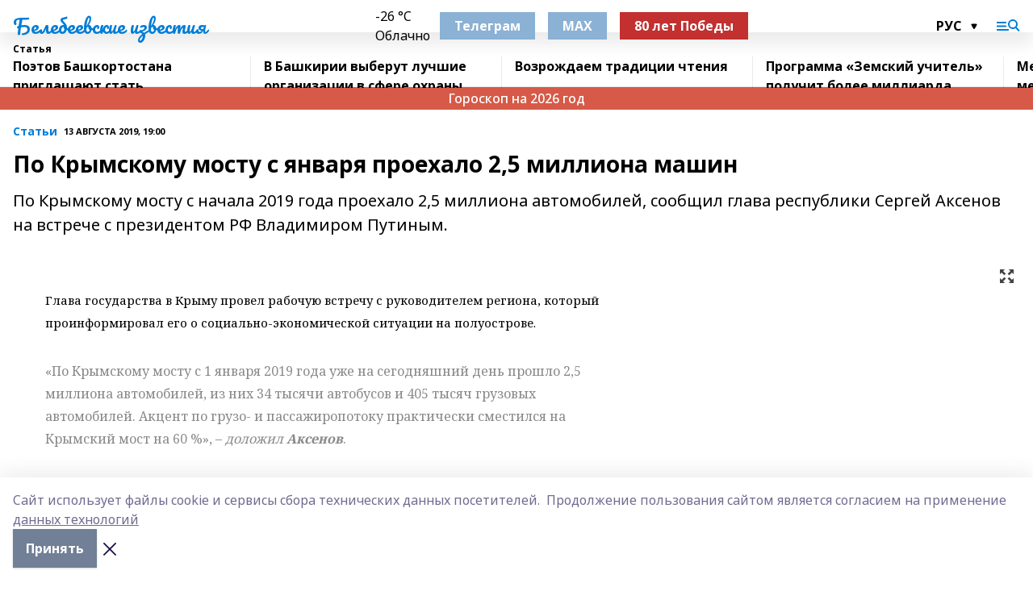

--- FILE ---
content_type: text/html; charset=utf-8
request_url: https://belizvest.ru/articles/stati/2019-08-13/po-krymskomu-mostu-s-yanvarya-proehalo-2-5-milliona-mashin-178106
body_size: 32976
content:
<!doctype html>
<html data-n-head-ssr lang="ru" data-n-head="%7B%22lang%22:%7B%22ssr%22:%22ru%22%7D%7D">
  <head >
    <title>По Крымскому мосту с января проехало 2,5 миллиона машин</title><meta data-n-head="ssr" data-hid="google" name="google" content="notranslate"><meta data-n-head="ssr" data-hid="charset" charset="utf-8"><meta data-n-head="ssr" name="viewport" content="width=1300"><meta data-n-head="ssr" data-hid="og:url" property="og:url" content="https://belizvest.ru/articles/stati/2019-08-13/po-krymskomu-mostu-s-yanvarya-proehalo-2-5-milliona-mashin-178106"><meta data-n-head="ssr" data-hid="og:type" property="og:type" content="article"><meta data-n-head="ssr" name="yandex-verification" content="f8c9fedcb1c49d5f"><meta data-n-head="ssr" name="zen-verification" content="oDa1Lwd7zxludfuIDFF2ObylYTP5a4FabkhiDO0lwA8WZht18iJZyO53wUykVp2A"><meta data-n-head="ssr" name="google-site-verification" content="r2Cnnjgd5QHv1QtqKVeUElwIhynP0zUhwUftP_VeYQg"><meta data-n-head="ssr" data-hid="og:title" property="og:title" content="По Крымскому мосту с января проехало 2,5 миллиона машин"><meta data-n-head="ssr" data-hid="og:description" property="og:description" content="По Крымскому мосту с начала 2019 года проехало 2,5 миллиона автомобилей, сообщил глава республики Сергей Аксенов на встрече с президентом РФ Владимиром Путиным."><meta data-n-head="ssr" data-hid="description" name="description" content="По Крымскому мосту с начала 2019 года проехало 2,5 миллиона автомобилей, сообщил глава республики Сергей Аксенов на встрече с президентом РФ Владимиром Путиным."><link data-n-head="ssr" rel="icon" href="https://api.bashinform.ru/attachments/24e71ea930e7f34c35efd3e04f3e52455167d258/store/669582222b36ce65894d358d5470306b9297c1d23952b557b81cb4585841/vysVVk-T6-s.jpg"><link data-n-head="ssr" rel="canonical" href="https://belizvest.ru/articles/stati/2019-08-13/po-krymskomu-mostu-s-yanvarya-proehalo-2-5-milliona-mashin-178106"><link data-n-head="ssr" rel="preconnect" href="https://fonts.googleapis.com"><link data-n-head="ssr" rel="stylesheet" href="/fonts/noto-sans/index.css"><link data-n-head="ssr" rel="stylesheet" href="https://fonts.googleapis.com/css2?family=Noto+Serif:wght@400;700&amp;display=swap"><link data-n-head="ssr" rel="stylesheet" href="https://fonts.googleapis.com/css2?family=Inter:wght@400;600;700;900&amp;display=swap"><link data-n-head="ssr" rel="stylesheet" href="https://fonts.googleapis.com/css2?family=Montserrat:wght@400;700&amp;display=swap"><link data-n-head="ssr" rel="stylesheet" href="https://fonts.googleapis.com/css2?family=Pacifico&amp;display=swap"><style data-n-head="ssr">:root { --active-color: #007dd5; }</style><script data-n-head="ssr" src="https://yastatic.net/pcode/adfox/loader.js" crossorigin="anonymous"></script><script data-n-head="ssr" src="https://vk.com/js/api/openapi.js" async></script><script data-n-head="ssr" src="https://widget.sparrow.ru/js/embed.js" async></script><script data-n-head="ssr" src="//web.webpushs.com/js/push/e8c472a2152b8b8488774e521224effc_1.js" async></script><script data-n-head="ssr" src="https://yandex.ru/ads/system/header-bidding.js" async></script><script data-n-head="ssr" src="https://ads.digitalcaramel.com/js/bashinform.ru.js" type="text/javascript"></script><script data-n-head="ssr">window.yaContextCb = window.yaContextCb || []</script><script data-n-head="ssr" src="https://yandex.ru/ads/system/context.js" async></script><script data-n-head="ssr" type="application/ld+json">{
            "@context": "https://schema.org",
            "@type": "NewsArticle",
            "mainEntityOfPage": {
              "@type": "WebPage",
              "@id": "https://belizvest.ru/articles/stati/2019-08-13/po-krymskomu-mostu-s-yanvarya-proehalo-2-5-milliona-mashin-178106"
            },
            "headline" : "По Крымскому мосту с января проехало 2,5 миллиона машин",
            "image": [
              "null"
            ],
            "datePublished": "2019-08-13T19:00:00.000+05:00",
            "author": [],
            "publisher": {
              "@type": "Organization",
              "name": "Белебеевские известия",
              "logo": {
                "@type": "ImageObject",
                "url": "null"
              }
            },
            "description": "По Крымскому мосту с начала 2019 года проехало 2,5 миллиона автомобилей, сообщил глава республики Сергей Аксенов на встрече с президентом РФ Владимиром Путиным."
          }</script><link rel="preload" href="/_nuxt/274f3bb.js" as="script"><link rel="preload" href="/_nuxt/622ad3e.js" as="script"><link rel="preload" href="/_nuxt/ee7430d.js" as="script"><link rel="preload" href="/_nuxt/bbaf3f9.js" as="script"><link rel="preload" href="/_nuxt/b3945eb.js" as="script"><link rel="preload" href="/_nuxt/1f4701a.js" as="script"><link rel="preload" href="/_nuxt/bb7a823.js" as="script"><link rel="preload" href="/_nuxt/61cd1ad.js" as="script"><link rel="preload" href="/_nuxt/3795d03.js" as="script"><link rel="preload" href="/_nuxt/47aac1e.js" as="script"><link rel="preload" href="/_nuxt/9842943.js" as="script"><style data-vue-ssr-id="02097838:0 0211d3d2:0 7e56e4e3:0 78c231fa:0 2b202313:0 3ba5510c:0 7deb7420:0 7501b878:0 67a80222:0 01f9c408:0 f11faff8:0 01b9542b:0 74a8f3db:0 fd82e6f0:0 69552a97:0 2bc4b7f8:0 67baf181:0 a473ccf0:0 5e85ad43:0 6f94af7f:0 77d4baa4:0 0a7c8cf7:0 3eb3f9ae:0 0684d134:0 7eba589d:0 6ec1390e:0 689e6882:0 44e53ad8:0 d15e8f64:0">.fade-enter,.fade-leave-to{opacity:0}.fade-enter-active,.fade-leave-active{transition:opacity .2s ease}.fade-up-enter-active,.fade-up-leave-active{transition:all .35s}.fade-up-enter,.fade-up-leave-to{opacity:0;transform:translateY(-20px)}.rubric-date{display:flex;align-items:flex-end;margin-bottom:1rem}.cm-rubric{font-weight:700;font-size:14px;margin-right:.5rem;color:var(--active-color)}.cm-date{font-size:11px;text-transform:uppercase;font-weight:700}.cm-story{font-weight:700;font-size:14px;margin-left:.5rem;margin-right:.5rem;color:var(--active-color)}.serif-text{font-family:Noto Serif,serif;line-height:1.65;font-size:17px}.bg-img{background-size:cover;background-position:50%;height:0;position:relative;background-color:#e2e2e2;padding-bottom:56%;>img{position:absolute;left:0;top:0;width:100%;height:100%;-o-object-fit:cover;object-fit:cover;-o-object-position:center;object-position:center}}.btn{--text-opacity:1;color:#fff;color:rgba(255,255,255,var(--text-opacity));text-align:center;padding-top:1.5rem;padding-bottom:1.5rem;font-weight:700;cursor:pointer;margin-top:2rem;border-radius:8px;font-size:20px;background:var(--active-color)}.checkbox{border-radius:.5rem;border-width:1px;margin-right:1.25rem;cursor:pointer;border-color:#e9e9eb;width:32px;height:32px}.checkbox.__active{background:var(--active-color) 50% no-repeat url([data-uri]);border-color:var(--active-color)}.h1{margin-top:1rem;margin-bottom:1.5rem;font-weight:700;line-height:1.07;font-size:32px}.all-matters{text-align:center;cursor:pointer;padding-top:1.5rem;padding-bottom:1.5rem;font-weight:700;margin-bottom:2rem;border-radius:8px;background:#f5f5f5;font-size:20px}.all-matters.__small{padding-top:.75rem;padding-bottom:.75rem;margin-top:1.5rem;font-size:14px;border-radius:4px}[data-desktop]{.rubric-date{margin-bottom:1.25rem}.h1{font-size:46px;margin-top:1.5rem;margin-bottom:1.5rem}section.cols{display:grid;margin-left:58px;grid-gap:16px;grid-template-columns:816px 42px 300px}section.list-cols{display:grid;grid-gap:40px;grid-template-columns:1fr 300px}.matter-grid{display:flex;flex-wrap:wrap;margin-right:-16px}.top-sticky{position:-webkit-sticky;position:sticky;top:48px}.top-sticky.local{top:56px}.top-sticky.ig{top:86px}.top-sticky-matter{position:-webkit-sticky;position:sticky;z-index:1;top:102px}.top-sticky-matter.local{top:110px}.top-sticky-matter.ig{top:140px}}.search-form{display:flex;border-bottom-width:1px;--border-opacity:1;border-color:#fff;border-color:rgba(255,255,255,var(--border-opacity));padding-bottom:.75rem;justify-content:space-between;align-items:center;--text-opacity:1;color:#fff;color:rgba(255,255,255,var(--text-opacity));.reset{cursor:pointer;opacity:.5;display:block}input{background-color:transparent;border-style:none;--text-opacity:1;color:#fff;color:rgba(255,255,255,var(--text-opacity));outline:2px solid transparent;outline-offset:2px;width:66.666667%;font-size:20px}input::-moz-placeholder{color:hsla(0,0%,100%,.18824)}input:-ms-input-placeholder{color:hsla(0,0%,100%,.18824)}input::placeholder{color:hsla(0,0%,100%,.18824)}}[data-desktop] .search-form{width:820px;button{border-radius:.25rem;font-weight:700;padding:.5rem 1.5rem;cursor:pointer;--text-opacity:1;color:#fff;color:rgba(255,255,255,var(--text-opacity));font-size:22px;background:var(--active-color)}input{font-size:28px}.reset{margin-right:2rem;margin-left:auto}}html.locked{overflow:hidden}html{body{letter-spacing:-.03em;font-family:Noto Sans,sans-serif;line-height:1.19;font-size:14px}ol,ul{margin-left:2rem;margin-bottom:1rem;li{margin-bottom:.5rem}}ol{list-style-type:decimal}ul{list-style-type:disc}a{cursor:pointer;color:inherit}iframe,img,object,video{max-width:100%}}.container{padding-left:16px;padding-right:16px}[data-desktop]{min-width:1250px;.container{margin-left:auto;margin-right:auto;padding-left:0;padding-right:0;width:1250px}}
/*! normalize.css v8.0.1 | MIT License | github.com/necolas/normalize.css */html{line-height:1.15;-webkit-text-size-adjust:100%}body{margin:0}main{display:block}h1{font-size:2em;margin:.67em 0}hr{box-sizing:content-box;height:0;overflow:visible}pre{font-family:monospace,monospace;font-size:1em}a{background-color:transparent}abbr[title]{border-bottom:none;text-decoration:underline;-webkit-text-decoration:underline dotted;text-decoration:underline dotted}b,strong{font-weight:bolder}code,kbd,samp{font-family:monospace,monospace;font-size:1em}small{font-size:80%}sub,sup{font-size:75%;line-height:0;position:relative;vertical-align:baseline}sub{bottom:-.25em}sup{top:-.5em}img{border-style:none}button,input,optgroup,select,textarea{font-family:inherit;font-size:100%;line-height:1.15;margin:0}button,input{overflow:visible}button,select{text-transform:none}[type=button],[type=reset],[type=submit],button{-webkit-appearance:button}[type=button]::-moz-focus-inner,[type=reset]::-moz-focus-inner,[type=submit]::-moz-focus-inner,button::-moz-focus-inner{border-style:none;padding:0}[type=button]:-moz-focusring,[type=reset]:-moz-focusring,[type=submit]:-moz-focusring,button:-moz-focusring{outline:1px dotted ButtonText}fieldset{padding:.35em .75em .625em}legend{box-sizing:border-box;color:inherit;display:table;max-width:100%;padding:0;white-space:normal}progress{vertical-align:baseline}textarea{overflow:auto}[type=checkbox],[type=radio]{box-sizing:border-box;padding:0}[type=number]::-webkit-inner-spin-button,[type=number]::-webkit-outer-spin-button{height:auto}[type=search]{-webkit-appearance:textfield;outline-offset:-2px}[type=search]::-webkit-search-decoration{-webkit-appearance:none}::-webkit-file-upload-button{-webkit-appearance:button;font:inherit}details{display:block}summary{display:list-item}[hidden],template{display:none}blockquote,dd,dl,figure,h1,h2,h3,h4,h5,h6,hr,p,pre{margin:0}button{background-color:transparent;background-image:none}button:focus{outline:1px dotted;outline:5px auto -webkit-focus-ring-color}fieldset,ol,ul{margin:0;padding:0}ol,ul{list-style:none}html{font-family:Noto Sans,sans-serif;line-height:1.5}*,:after,:before{box-sizing:border-box;border:0 solid #e2e8f0}hr{border-top-width:1px}img{border-style:solid}textarea{resize:vertical}input::-moz-placeholder,textarea::-moz-placeholder{color:#a0aec0}input:-ms-input-placeholder,textarea:-ms-input-placeholder{color:#a0aec0}input::placeholder,textarea::placeholder{color:#a0aec0}[role=button],button{cursor:pointer}table{border-collapse:collapse}h1,h2,h3,h4,h5,h6{font-size:inherit;font-weight:inherit}a{color:inherit;text-decoration:inherit}button,input,optgroup,select,textarea{padding:0;line-height:inherit;color:inherit}code,kbd,pre,samp{font-family:Menlo,Monaco,Consolas,"Liberation Mono","Courier New",monospace}audio,canvas,embed,iframe,img,object,svg,video{display:block;vertical-align:middle}img,video{max-width:100%;height:auto}.appearance-none{-webkit-appearance:none;-moz-appearance:none;appearance:none}.bg-transparent{background-color:transparent}.bg-black{--bg-opacity:1;background-color:#000;background-color:rgba(0,0,0,var(--bg-opacity))}.bg-white{--bg-opacity:1;background-color:#fff;background-color:rgba(255,255,255,var(--bg-opacity))}.bg-gray-200{--bg-opacity:1;background-color:#edf2f7;background-color:rgba(237,242,247,var(--bg-opacity))}.bg-center{background-position:50%}.bg-top{background-position:top}.bg-no-repeat{background-repeat:no-repeat}.bg-cover{background-size:cover}.bg-contain{background-size:contain}.border-collapse{border-collapse:collapse}.border-black{--border-opacity:1;border-color:#000;border-color:rgba(0,0,0,var(--border-opacity))}.border-blue-400{--border-opacity:1;border-color:#63b3ed;border-color:rgba(99,179,237,var(--border-opacity))}.rounded{border-radius:.25rem}.rounded-lg{border-radius:.5rem}.rounded-full{border-radius:9999px}.border-none{border-style:none}.border-2{border-width:2px}.border-4{border-width:4px}.border{border-width:1px}.border-t-0{border-top-width:0}.border-t{border-top-width:1px}.border-b{border-bottom-width:1px}.cursor-pointer{cursor:pointer}.block{display:block}.inline-block{display:inline-block}.flex{display:flex}.table{display:table}.grid{display:grid}.hidden{display:none}.flex-col{flex-direction:column}.flex-wrap{flex-wrap:wrap}.flex-no-wrap{flex-wrap:nowrap}.items-center{align-items:center}.justify-center{justify-content:center}.justify-between{justify-content:space-between}.flex-grow-0{flex-grow:0}.flex-shrink-0{flex-shrink:0}.order-first{order:-9999}.order-last{order:9999}.font-sans{font-family:Noto Sans,sans-serif}.font-serif{font-family:Noto Serif,serif}.font-medium{font-weight:500}.font-semibold{font-weight:600}.font-bold{font-weight:700}.h-3{height:.75rem}.h-6{height:1.5rem}.h-12{height:3rem}.h-auto{height:auto}.h-full{height:100%}.text-xs{font-size:11px}.text-sm{font-size:12px}.text-base{font-size:14px}.text-lg{font-size:16px}.text-xl{font-size:18px}.text-2xl{font-size:21px}.text-3xl{font-size:30px}.text-4xl{font-size:46px}.leading-6{line-height:1.5rem}.leading-none{line-height:1}.leading-tight{line-height:1.07}.leading-snug{line-height:1.125}.m-0{margin:0}.my-0{margin-top:0;margin-bottom:0}.mx-0{margin-left:0;margin-right:0}.mx-1{margin-left:.25rem;margin-right:.25rem}.mx-2{margin-left:.5rem;margin-right:.5rem}.my-4{margin-top:1rem;margin-bottom:1rem}.mx-4{margin-left:1rem;margin-right:1rem}.my-5{margin-top:1.25rem;margin-bottom:1.25rem}.mx-5{margin-left:1.25rem;margin-right:1.25rem}.my-6{margin-top:1.5rem;margin-bottom:1.5rem}.my-8{margin-top:2rem;margin-bottom:2rem}.mx-auto{margin-left:auto;margin-right:auto}.-mx-3{margin-left:-.75rem;margin-right:-.75rem}.-my-4{margin-top:-1rem;margin-bottom:-1rem}.mt-0{margin-top:0}.mr-0{margin-right:0}.mb-0{margin-bottom:0}.ml-0{margin-left:0}.mt-1{margin-top:.25rem}.mr-1{margin-right:.25rem}.mb-1{margin-bottom:.25rem}.ml-1{margin-left:.25rem}.mt-2{margin-top:.5rem}.mr-2{margin-right:.5rem}.mb-2{margin-bottom:.5rem}.ml-2{margin-left:.5rem}.mt-3{margin-top:.75rem}.mr-3{margin-right:.75rem}.mb-3{margin-bottom:.75rem}.mt-4{margin-top:1rem}.mr-4{margin-right:1rem}.mb-4{margin-bottom:1rem}.ml-4{margin-left:1rem}.mt-5{margin-top:1.25rem}.mr-5{margin-right:1.25rem}.mb-5{margin-bottom:1.25rem}.mt-6{margin-top:1.5rem}.mr-6{margin-right:1.5rem}.mb-6{margin-bottom:1.5rem}.mt-8{margin-top:2rem}.mr-8{margin-right:2rem}.mb-8{margin-bottom:2rem}.ml-8{margin-left:2rem}.mt-10{margin-top:2.5rem}.ml-10{margin-left:2.5rem}.mt-12{margin-top:3rem}.mb-12{margin-bottom:3rem}.mt-16{margin-top:4rem}.mb-16{margin-bottom:4rem}.mr-20{margin-right:5rem}.mr-auto{margin-right:auto}.ml-auto{margin-left:auto}.mt-px{margin-top:1px}.-mt-2{margin-top:-.5rem}.max-w-none{max-width:none}.max-w-full{max-width:100%}.object-contain{-o-object-fit:contain;object-fit:contain}.object-cover{-o-object-fit:cover;object-fit:cover}.object-center{-o-object-position:center;object-position:center}.opacity-0{opacity:0}.opacity-50{opacity:.5}.outline-none{outline:2px solid transparent;outline-offset:2px}.overflow-auto{overflow:auto}.overflow-hidden{overflow:hidden}.overflow-visible{overflow:visible}.p-0{padding:0}.p-2{padding:.5rem}.p-3{padding:.75rem}.p-4{padding:1rem}.p-8{padding:2rem}.px-0{padding-left:0;padding-right:0}.py-1{padding-top:.25rem;padding-bottom:.25rem}.px-1{padding-left:.25rem;padding-right:.25rem}.py-2{padding-top:.5rem;padding-bottom:.5rem}.px-2{padding-left:.5rem;padding-right:.5rem}.py-3{padding-top:.75rem;padding-bottom:.75rem}.px-3{padding-left:.75rem;padding-right:.75rem}.py-4{padding-top:1rem;padding-bottom:1rem}.px-4{padding-left:1rem;padding-right:1rem}.px-5{padding-left:1.25rem;padding-right:1.25rem}.px-6{padding-left:1.5rem;padding-right:1.5rem}.py-8{padding-top:2rem;padding-bottom:2rem}.py-10{padding-top:2.5rem;padding-bottom:2.5rem}.pt-0{padding-top:0}.pr-0{padding-right:0}.pb-0{padding-bottom:0}.pt-1{padding-top:.25rem}.pt-2{padding-top:.5rem}.pb-2{padding-bottom:.5rem}.pl-2{padding-left:.5rem}.pt-3{padding-top:.75rem}.pb-3{padding-bottom:.75rem}.pt-4{padding-top:1rem}.pr-4{padding-right:1rem}.pb-4{padding-bottom:1rem}.pl-4{padding-left:1rem}.pt-5{padding-top:1.25rem}.pr-5{padding-right:1.25rem}.pb-5{padding-bottom:1.25rem}.pl-5{padding-left:1.25rem}.pt-6{padding-top:1.5rem}.pb-6{padding-bottom:1.5rem}.pl-6{padding-left:1.5rem}.pt-8{padding-top:2rem}.pb-8{padding-bottom:2rem}.pr-10{padding-right:2.5rem}.pb-12{padding-bottom:3rem}.pl-12{padding-left:3rem}.pb-16{padding-bottom:4rem}.pointer-events-none{pointer-events:none}.fixed{position:fixed}.absolute{position:absolute}.relative{position:relative}.sticky{position:-webkit-sticky;position:sticky}.top-0{top:0}.right-0{right:0}.bottom-0{bottom:0}.left-0{left:0}.left-auto{left:auto}.shadow{box-shadow:0 1px 3px 0 rgba(0,0,0,.1),0 1px 2px 0 rgba(0,0,0,.06)}.shadow-none{box-shadow:none}.text-center{text-align:center}.text-right{text-align:right}.text-transparent{color:transparent}.text-black{--text-opacity:1;color:#000;color:rgba(0,0,0,var(--text-opacity))}.text-white{--text-opacity:1;color:#fff;color:rgba(255,255,255,var(--text-opacity))}.text-gray-600{--text-opacity:1;color:#718096;color:rgba(113,128,150,var(--text-opacity))}.text-gray-700{--text-opacity:1;color:#4a5568;color:rgba(74,85,104,var(--text-opacity))}.uppercase{text-transform:uppercase}.underline{text-decoration:underline}.tracking-tight{letter-spacing:-.05em}.select-none{-webkit-user-select:none;-moz-user-select:none;-ms-user-select:none;user-select:none}.select-all{-webkit-user-select:all;-moz-user-select:all;-ms-user-select:all;user-select:all}.visible{visibility:visible}.invisible{visibility:hidden}.whitespace-no-wrap{white-space:nowrap}.w-3{width:.75rem}.w-auto{width:auto}.w-1\/3{width:33.333333%}.w-full{width:100%}.z-20{z-index:20}.z-50{z-index:50}.gap-1{grid-gap:.25rem;gap:.25rem}.gap-2{grid-gap:.5rem;gap:.5rem}.gap-3{grid-gap:.75rem;gap:.75rem}.gap-4{grid-gap:1rem;gap:1rem}.gap-5{grid-gap:1.25rem;gap:1.25rem}.gap-6{grid-gap:1.5rem;gap:1.5rem}.gap-8{grid-gap:2rem;gap:2rem}.gap-10{grid-gap:2.5rem;gap:2.5rem}.grid-cols-1{grid-template-columns:repeat(1,minmax(0,1fr))}.grid-cols-2{grid-template-columns:repeat(2,minmax(0,1fr))}.grid-cols-3{grid-template-columns:repeat(3,minmax(0,1fr))}.grid-cols-4{grid-template-columns:repeat(4,minmax(0,1fr))}.grid-cols-5{grid-template-columns:repeat(5,minmax(0,1fr))}.transform{--transform-translate-x:0;--transform-translate-y:0;--transform-rotate:0;--transform-skew-x:0;--transform-skew-y:0;--transform-scale-x:1;--transform-scale-y:1;transform:translateX(var(--transform-translate-x)) translateY(var(--transform-translate-y)) rotate(var(--transform-rotate)) skewX(var(--transform-skew-x)) skewY(var(--transform-skew-y)) scaleX(var(--transform-scale-x)) scaleY(var(--transform-scale-y))}.transition-all{transition-property:all}.transition{transition-property:background-color,border-color,color,fill,stroke,opacity,box-shadow,transform}@-webkit-keyframes spin{to{transform:rotate(1turn)}}@keyframes spin{to{transform:rotate(1turn)}}@-webkit-keyframes ping{75%,to{transform:scale(2);opacity:0}}@keyframes ping{75%,to{transform:scale(2);opacity:0}}@-webkit-keyframes pulse{50%{opacity:.5}}@keyframes pulse{50%{opacity:.5}}@-webkit-keyframes bounce{0%,to{transform:translateY(-25%);-webkit-animation-timing-function:cubic-bezier(.8,0,1,1);animation-timing-function:cubic-bezier(.8,0,1,1)}50%{transform:none;-webkit-animation-timing-function:cubic-bezier(0,0,.2,1);animation-timing-function:cubic-bezier(0,0,.2,1)}}@keyframes bounce{0%,to{transform:translateY(-25%);-webkit-animation-timing-function:cubic-bezier(.8,0,1,1);animation-timing-function:cubic-bezier(.8,0,1,1)}50%{transform:none;-webkit-animation-timing-function:cubic-bezier(0,0,.2,1);animation-timing-function:cubic-bezier(0,0,.2,1)}}
.nuxt-progress{position:fixed;top:0;left:0;right:0;height:2px;width:0;opacity:1;transition:width .1s,opacity .4s;background-color:var(--active-color);z-index:999999}.nuxt-progress.nuxt-progress-notransition{transition:none}.nuxt-progress-failed{background-color:red}
.page_1iNBq{position:relative;min-height:65vh}[data-desktop]{.topBanner_Im5IM{margin-left:auto;margin-right:auto;width:1256px}}
.bnr_2VvRX{margin-left:auto;margin-right:auto;width:300px}.bnr_2VvRX:not(:empty){margin-bottom:1rem}.bnrContainer_1ho9N.mb-0 .bnr_2VvRX{margin-bottom:0}[data-desktop]{.bnr_2VvRX{width:auto;margin-left:0;margin-right:0}}
.topline-container[data-v-7682f57c]{position:-webkit-sticky;position:sticky;top:0;z-index:10}.bottom-menu[data-v-7682f57c]{--bg-opacity:1;background-color:#fff;background-color:rgba(255,255,255,var(--bg-opacity));height:45px;box-shadow:0 15px 20px rgba(0,0,0,.08)}.bottom-menu.__dark[data-v-7682f57c]{--bg-opacity:1;background-color:#000;background-color:rgba(0,0,0,var(--bg-opacity));.bottom-menu-link{--text-opacity:1;color:#fff;color:rgba(255,255,255,var(--text-opacity))}.bottom-menu-link:hover{color:var(--active-color)}}.bottom-menu-links[data-v-7682f57c]{display:flex;overflow:auto;grid-gap:1rem;gap:1rem;padding-top:1rem;padding-bottom:1rem;scrollbar-width:none}.bottom-menu-links[data-v-7682f57c]::-webkit-scrollbar{display:none}.bottom-menu-link[data-v-7682f57c]{white-space:nowrap;font-weight:700}.bottom-menu-link[data-v-7682f57c]:hover{color:var(--active-color)}
.topline_KUXuM{--bg-opacity:1;background-color:#fff;background-color:rgba(255,255,255,var(--bg-opacity));padding-top:.5rem;padding-bottom:.5rem;position:relative;box-shadow:0 15px 20px rgba(0,0,0,.08);height:40px;z-index:1}.topline_KUXuM.__dark_3HDH5{--bg-opacity:1;background-color:#000;background-color:rgba(0,0,0,var(--bg-opacity))}[data-desktop]{.topline_KUXuM{height:50px}}
.container_3LUUG{display:flex;align-items:center;justify-content:space-between}.container_3LUUG.__dark_AMgBk{.logo_1geVj{--text-opacity:1;color:#fff;color:rgba(255,255,255,var(--text-opacity))}.menu-trigger_2_P72{--bg-opacity:1;background-color:#fff;background-color:rgba(255,255,255,var(--bg-opacity))}.lang_107ai,.topline-item_1BCyx{--text-opacity:1;color:#fff;color:rgba(255,255,255,var(--text-opacity))}.lang_107ai{background-image:url([data-uri])}}.lang_107ai{margin-left:auto;margin-right:1.25rem;padding-right:1rem;padding-left:.5rem;cursor:pointer;display:flex;align-items:center;font-weight:700;-webkit-appearance:none;-moz-appearance:none;appearance:none;outline:2px solid transparent;outline-offset:2px;text-transform:uppercase;background:no-repeat url([data-uri]) calc(100% - 3px) 50%}.logo-img_9ttWw{max-height:30px}.logo-text_Gwlnp{white-space:nowrap;font-family:Pacifico,serif;font-size:24px;line-height:.9;color:var(--active-color)}.menu-trigger_2_P72{cursor:pointer;width:30px;height:24px;background:var(--active-color);-webkit-mask:no-repeat url(/_nuxt/img/menu.cffb7c4.svg) center;mask:no-repeat url(/_nuxt/img/menu.cffb7c4.svg) center}.menu-trigger_2_P72.__cross_3NUSb{-webkit-mask-image:url([data-uri]);mask-image:url([data-uri])}.topline-item_1BCyx{font-weight:700;line-height:1;margin-right:16px}.topline-item_1BCyx,.topline-item_1BCyx.blue_1SDgs,.topline-item_1BCyx.red_1EmKm{--text-opacity:1;color:#fff;color:rgba(255,255,255,var(--text-opacity))}.topline-item_1BCyx.blue_1SDgs,.topline-item_1BCyx.red_1EmKm{padding:9px 18px;background:#8bb1d4}.topline-item_1BCyx.red_1EmKm{background:#c23030}.topline-item_1BCyx.default_3xuLv{font-size:12px;color:var(--active-color);max-width:100px}[data-desktop]{.logo-img_9ttWw{max-height:40px}.logo-text_Gwlnp{position:relative;top:-3px;font-size:36px}.slogan-desktop_2LraR{font-size:11px;margin-left:2.5rem;font-weight:700;text-transform:uppercase;color:#5e6a70}.lang_107ai{margin-left:0}}
.weather[data-v-f75b9a02]{display:flex;align-items:center;.icon{border-radius:9999px;margin-right:.5rem;background:var(--active-color) no-repeat 50%/11px;width:18px;height:18px}.clear{background-image:url(/_nuxt/img/clear.504a39c.svg)}.clouds{background-image:url(/_nuxt/img/clouds.35bb1b1.svg)}.few_clouds{background-image:url(/_nuxt/img/few_clouds.849e8ce.svg)}.rain{background-image:url(/_nuxt/img/rain.fa221cc.svg)}.snow{background-image:url(/_nuxt/img/snow.3971728.svg)}.thunderstorm_w_rain{background-image:url(/_nuxt/img/thunderstorm_w_rain.f4f5bf2.svg)}.thunderstorm{background-image:url(/_nuxt/img/thunderstorm.bbf00c1.svg)}.text{font-size:12px;font-weight:700;line-height:1;color:rgba(0,0,0,.9)}}.__dark.weather .text[data-v-f75b9a02]{--text-opacity:1;color:#fff;color:rgba(255,255,255,var(--text-opacity))}
.block_35WEi{position:-webkit-sticky;position:sticky;left:0;width:100%;padding-top:.75rem;padding-bottom:.75rem;--bg-opacity:1;background-color:#fff;background-color:rgba(255,255,255,var(--bg-opacity));--text-opacity:1;color:#000;color:rgba(0,0,0,var(--text-opacity));height:68px;z-index:8;border-bottom:1px solid rgba(0,0,0,.08235)}.block_35WEi.invisible_3bwn4{visibility:hidden}.block_35WEi.local_2u9p8,.block_35WEi.local_ext_2mSQw{top:40px}.block_35WEi.local_2u9p8.has_bottom_items_u0rcZ,.block_35WEi.local_ext_2mSQw.has_bottom_items_u0rcZ{top:85px}.block_35WEi.ig_3ld7e{top:50px}.block_35WEi.ig_3ld7e.has_bottom_items_u0rcZ{top:95px}.block_35WEi.bi_3BhQ1,.block_35WEi.bi_ext_1Yp6j{top:49px}.block_35WEi.bi_3BhQ1.has_bottom_items_u0rcZ,.block_35WEi.bi_ext_1Yp6j.has_bottom_items_u0rcZ{top:94px}.block_35WEi.red_wPGsU{background:#fdf3f3;.blockTitle_1BF2P{color:#d65a47}}.block_35WEi.blue_2AJX7{background:#e6ecf2;.blockTitle_1BF2P{color:#8bb1d4}}.block_35WEi{.loading_1RKbb{height:1.5rem;margin:0 auto}}.blockTitle_1BF2P{font-weight:700;font-size:12px;margin-bottom:.25rem;display:inline-block;overflow:hidden;max-height:1.2em;display:-webkit-box;-webkit-line-clamp:1;-webkit-box-orient:vertical;text-overflow:ellipsis}.items_2XU71{display:flex;overflow:auto;margin-left:-16px;margin-right:-16px;padding-left:16px;padding-right:16px}.items_2XU71::-webkit-scrollbar{display:none}.item_KFfAv{flex-shrink:0;flex-grow:0;padding-right:1rem;margin-right:1rem;font-weight:700;overflow:hidden;width:295px;max-height:2.4em;border-right:1px solid rgba(0,0,0,.08235);display:-webkit-box;-webkit-line-clamp:2;-webkit-box-orient:vertical;text-overflow:ellipsis}.item_KFfAv:hover{opacity:.75}[data-desktop]{.block_35WEi{height:54px}.block_35WEi.local_2u9p8,.block_35WEi.local_ext_2mSQw{top:50px}.block_35WEi.local_2u9p8.has_bottom_items_u0rcZ,.block_35WEi.local_ext_2mSQw.has_bottom_items_u0rcZ{top:95px}.block_35WEi.ig_3ld7e{top:80px}.block_35WEi.ig_3ld7e.has_bottom_items_u0rcZ{top:125px}.block_35WEi.bi_3BhQ1,.block_35WEi.bi_ext_1Yp6j{top:42px}.block_35WEi.bi_3BhQ1.has_bottom_items_u0rcZ,.block_35WEi.bi_ext_1Yp6j.has_bottom_items_u0rcZ{top:87px}.block_35WEi.image_3yONs{.prev_1cQoq{background-image:url([data-uri])}.next_827zB{background-image:url([data-uri])}}.wrapper_TrcU4{display:grid;grid-template-columns:240px calc(100% - 320px)}.next_827zB,.prev_1cQoq{position:absolute;cursor:pointer;width:24px;height:24px;top:4px;left:210px;background:url([data-uri])}.next_827zB{left:auto;right:15px;background:url([data-uri])}.blockTitle_1BF2P{font-size:18px;padding-right:2.5rem;margin-right:0;max-height:2.4em;-webkit-line-clamp:2}.items_2XU71{margin-left:0;padding-left:0;-ms-scroll-snap-type:x mandatory;scroll-snap-type:x mandatory;scroll-behavior:smooth;scrollbar-width:none}.item_KFfAv,.items_2XU71{margin-right:0;padding-right:0}.item_KFfAv{padding-left:1.25rem;scroll-snap-align:start;width:310px;border-left:1px solid rgba(0,0,0,.08235);border-right:none}}
@-webkit-keyframes rotate-data-v-8cdd8c10{0%{transform:rotate(0)}to{transform:rotate(1turn)}}@keyframes rotate-data-v-8cdd8c10{0%{transform:rotate(0)}to{transform:rotate(1turn)}}.component[data-v-8cdd8c10]{height:3rem;margin-top:1.5rem;margin-bottom:1.5rem;display:flex;justify-content:center;align-items:center;span{height:100%;width:4rem;background:no-repeat url(/_nuxt/img/loading.dd38236.svg) 50%/contain;-webkit-animation:rotate-data-v-8cdd8c10 .8s infinite;animation:rotate-data-v-8cdd8c10 .8s infinite}}
.promo_ZrQsB{text-align:center;display:block;--text-opacity:1;color:#fff;color:rgba(255,255,255,var(--text-opacity));font-weight:500;font-size:16px;line-height:1;position:relative;z-index:1;background:#d65a47;padding:6px 20px}[data-desktop]{.promo_ZrQsB{margin-left:auto;margin-right:auto;font-size:18px;padding:12px 40px}}
.feedTriggerMobile_1uP3h{text-align:center;width:100%;left:0;bottom:0;padding:1rem;color:#000;color:rgba(0,0,0,var(--text-opacity));background:#e7e7e7;filter:drop-shadow(0 -10px 30px rgba(0,0,0,.4))}.feedTriggerMobile_1uP3h,[data-desktop] .feedTriggerDesktop_eR1zC{position:fixed;font-weight:700;--text-opacity:1;z-index:8}[data-desktop] .feedTriggerDesktop_eR1zC{color:#fff;color:rgba(255,255,255,var(--text-opacity));cursor:pointer;padding:1rem 1rem 1rem 1.5rem;display:flex;align-items:center;justify-content:space-between;width:auto;font-size:28px;right:20px;bottom:20px;line-height:.85;background:var(--active-color);.new_36fkO{--bg-opacity:1;background-color:#fff;background-color:rgba(255,255,255,var(--bg-opacity));font-size:18px;padding:.25rem .5rem;margin-left:1rem;color:var(--active-color)}}
.noindex_1PbKm{display:block}.rubricDate_XPC5P{display:flex;margin-bottom:1rem;align-items:center;flex-wrap:wrap;grid-row-gap:.5rem;row-gap:.5rem}[data-desktop]{.rubricDate_XPC5P{margin-left:58px}.noindex_1PbKm,.pollContainer_25rgc{margin-left:40px}.noindex_1PbKm{width:700px}}
.h1_fQcc_{margin-top:0;margin-bottom:1rem;font-size:28px}.bigLead_37UJd{margin-bottom:1.25rem;font-size:20px}[data-desktop]{.h1_fQcc_{margin-bottom:1.25rem;margin-top:0;font-size:40px}.bigLead_37UJd{font-size:21px;margin-bottom:2rem}.smallLead_3mYo6{font-size:21px;font-weight:500}.leadImg_n0Xok{display:grid;grid-gap:2rem;gap:2rem;margin-bottom:2rem;grid-template-columns:repeat(2,minmax(0,1fr));margin-left:40px;width:700px}}
.partner[data-v-73e20f19]{margin-top:1rem;margin-bottom:1rem;color:rgba(0,0,0,.31373)}
.block_1h4f8{margin-bottom:1.5rem}[data-desktop] .block_1h4f8{margin-bottom:2rem}
.paragraph[data-v-7a4bd814]{a{color:var(--active-color)}p{margin-bottom:1.5rem}ol,ul{margin-left:2rem;margin-bottom:1rem;li{margin-bottom:.5rem}}ol{list-style-type:decimal}ul{list-style-type:disc}.question{font-weight:700;font-size:21px;line-height:1.43}.answer:before,.question:before{content:"— "}h2,h3,h4{font-weight:700;margin-bottom:1.5rem;line-height:1.07;font-family:Noto Sans,sans-serif}h2{font-size:30px}h3{font-size:21px}h4{font-size:18px}blockquote{padding-top:1rem;padding-bottom:1rem;margin-bottom:1rem;font-weight:700;font-family:Noto Sans,sans-serif;border-top:6px solid var(--active-color);border-bottom:6px solid var(--active-color);font-size:19px;line-height:1.15}.table-wrapper{overflow:auto}table{border-collapse:collapse;margin-top:1rem;margin-bottom:1rem;min-width:100%;td{padding:.75rem .5rem;border-width:1px}p{margin:0}}}
.imageContainer_N5llU{position:relative;--bg-opacity:1;background-color:#edf2f7;background-color:rgba(237,242,247,var(--bg-opacity))}[data-desktop]{.imageBlock_36ZEy{margin-left:40px;width:700px}}
.fs-icon[data-v-2dcb0dcc]{position:absolute;cursor:pointer;right:0;top:0;transition-property:background-color,border-color,color,fill,stroke,opacity,box-shadow,transform;transition-duration:.3s;width:25px;height:25px;background:url(/_nuxt/img/fs.32f317e.svg) 0 100% no-repeat}
.blurImgContainer_3_532{position:relative;overflow:hidden;--bg-opacity:1;background-color:#edf2f7;background-color:rgba(237,242,247,var(--bg-opacity));background-position:50%;background-repeat:no-repeat;display:flex;align-items:center;justify-content:center;aspect-ratio:16/9;background-image:url(/img/loading.svg)}.blurImgBlur_2fI8T{background-position:50%;background-size:cover;filter:blur(10px)}.blurImgBlur_2fI8T,.blurImgImg_ZaMSE{position:absolute;left:0;top:0;width:100%;height:100%}.blurImgImg_ZaMSE{-o-object-fit:contain;object-fit:contain;-o-object-position:center;object-position:center}.play_hPlPQ{background-size:contain;background-position:50%;background-repeat:no-repeat;position:relative;z-index:1;width:18%;min-width:30px;max-width:80px;aspect-ratio:1/1;background-image:url([data-uri])}[data-desktop]{.play_hPlPQ{min-width:35px}}
.photoText_slx0c{padding-top:.25rem;font-family:Noto Serif,serif;font-size:13px;a{color:var(--active-color)}}.author_1ZcJr{color:rgba(0,0,0,.50196);span{margin-right:.25rem}}[data-desktop]{.photoText_slx0c{padding-top:.75rem;font-size:12px;line-height:1}.author_1ZcJr{font-size:11px}}.photoText_slx0c.textWhite_m9vxt{--text-opacity:1;color:#fff;color:rgba(255,255,255,var(--text-opacity));.author_1ZcJr{--text-opacity:1;color:#fff;color:rgba(255,255,255,var(--text-opacity))}}
.readus_3o8ag{margin-bottom:1.5rem;font-weight:700;font-size:16px}.subscribeButton_2yILe{font-weight:700;--text-opacity:1;color:#fff;color:rgba(255,255,255,var(--text-opacity));text-align:center;letter-spacing:-.05em;background:var(--active-color);padding:0 8px 3px;border-radius:11px;font-size:15px;width:140px}.rTitle_ae5sX{margin-bottom:1rem;font-family:Noto Sans,sans-serif;font-weight:700;color:#202022;font-size:20px;font-style:normal;line-height:normal}.items_1vOtx{display:flex;flex-wrap:wrap;grid-gap:.75rem;gap:.75rem;max-width:360px}.items_1vOtx.regional_OHiaP{.socialIcon_1xwkP{width:calc(33% - 10px)}.socialIcon_1xwkP:first-child,.socialIcon_1xwkP:nth-child(2){width:calc(50% - 10px)}}.socialIcon_1xwkP{margin-bottom:.5rem;background-size:contain;background-repeat:no-repeat;flex-shrink:0;width:calc(50% - 10px);background-position:0;height:30px}.vkIcon_1J2rG{background-image:url(/_nuxt/img/vk.07bf3d5.svg)}.vkShortIcon_1XRTC{background-image:url(/_nuxt/img/vk-short.1e19426.svg)}.tgIcon_3Y6iI{background-image:url(/_nuxt/img/tg.bfb93b5.svg)}.zenIcon_1Vpt0{background-image:url(/_nuxt/img/zen.1c41c49.svg)}.okIcon_3Q4dv{background-image:url(/_nuxt/img/ok.de8d66c.svg)}.okShortIcon_12fSg{background-image:url(/_nuxt/img/ok-short.e0e3723.svg)}.maxIcon_3MreL{background-image:url(/_nuxt/img/max.da7c1ef.png)}[data-desktop]{.readus_3o8ag{margin-left:2.5rem}.items_1vOtx{flex-wrap:nowrap;max-width:none;align-items:center}.subscribeButton_2yILe{text-align:center;font-weight:700;width:auto;padding:4px 7px 7px;font-size:25px}.socialIcon_1xwkP{height:45px}.vkIcon_1J2rG{width:197px!important}.vkShortIcon_1XRTC{width:90px!important}.tgIcon_3Y6iI{width:160px!important}.zenIcon_1Vpt0{width:110px!important}.okIcon_3Q4dv{width:256px!important}.okShortIcon_12fSg{width:90px!important}.maxIcon_3MreL{width:110px!important}}
.socials_3qx1G{margin-bottom:1.5rem}.socials_3qx1G.__black a{--border-opacity:1;border-color:#000;border-color:rgba(0,0,0,var(--border-opacity))}.socials_3qx1G.__border-white_1pZ66 .items_JTU4t a{--border-opacity:1;border-color:#fff;border-color:rgba(255,255,255,var(--border-opacity))}.socials_3qx1G{a{display:block;background-position:50%;background-repeat:no-repeat;cursor:pointer;width:20%;border:.5px solid #e2e2e2;border-right-width:0;height:42px}a:last-child{border-right-width:1px}}.items_JTU4t{display:flex}.vk_3jS8H{background-image:url(/_nuxt/img/vk.a3fc87d.svg)}.ok_3Znis{background-image:url(/_nuxt/img/ok.480e53f.svg)}.wa_32a2a{background-image:url(/_nuxt/img/wa.f2f254d.svg)}.tg_1vndD{background-image:url([data-uri])}.print_3gkIT{background-image:url(/_nuxt/img/print.f5ef7f3.svg)}.max_sqBYC{background-image:url([data-uri])}[data-desktop]{.socials_3qx1G{margin-bottom:0;width:42px}.socials_3qx1G.__sticky{position:-webkit-sticky;position:sticky;top:102px}.socials_3qx1G.__sticky.local_3XMUZ{top:110px}.socials_3qx1G.__sticky.ig_zkzMn{top:140px}.socials_3qx1G{a{width:auto;border-width:1px;border-bottom-width:0}a:last-child{border-bottom-width:1px}}.items_JTU4t{display:block}}.socials_3qx1G.__dark_1QzU6{a{border-color:#373737}.vk_3jS8H{background-image:url(/_nuxt/img/vk-white.dc41d20.svg)}.ok_3Znis{background-image:url(/_nuxt/img/ok-white.c2036d3.svg)}.wa_32a2a{background-image:url(/_nuxt/img/wa-white.e567518.svg)}.tg_1vndD{background-image:url([data-uri])}.print_3gkIT{background-image:url(/_nuxt/img/print-white.f6fd3d9.svg)}.max_sqBYC{background-image:url([data-uri])}}
.blockTitle_2XRiy{margin-bottom:.75rem;font-weight:700;font-size:28px}.itemsContainer_3JjHp{overflow:auto;margin-right:-1rem}.items_Kf7PA{width:770px;display:flex;overflow:auto}.teaserItem_ZVyTH{padding:.75rem;background:#f2f2f4;width:240px;margin-right:16px;.img_3lUmb{margin-bottom:.5rem}.title_3KNuK{line-height:1.07;font-size:18px;font-weight:700}}.teaserItem_ZVyTH:hover .title_3KNuK{color:var(--active-color)}[data-desktop]{.blockTitle_2XRiy{font-size:30px}.itemsContainer_3JjHp{margin-right:0;overflow:visible}.items_Kf7PA{display:grid;grid-template-columns:repeat(3,minmax(0,1fr));grid-gap:1.5rem;gap:1.5rem;width:auto;overflow:visible}.teaserItem_ZVyTH{width:auto;margin-right:0;background-color:transparent;padding:0;.img_3lUmb{background:#8894a2 url(/_nuxt/img/pattern-mix.5c9ce73.svg) 100% 100% no-repeat;padding-right:40px}.title_3KNuK{font-size:21px}}}
[data-desktop]{.item_3TsvC{margin-bottom:16px;margin-right:16px;width:calc(25% - 16px)}}
.item[data-v-14fd56fc]{display:grid;grid-template-columns:repeat(1,minmax(0,1fr));grid-gap:.5rem;gap:.5rem;grid-template-rows:120px 1fr;.rubric-date{margin-bottom:4px}}.item.__see-also[data-v-14fd56fc]{grid-template-rows:170px 1fr}.item:hover .title[data-v-14fd56fc]{color:var(--active-color)}.title[data-v-14fd56fc]{font-size:18px;font-weight:700}.text[data-v-14fd56fc]{display:flex;flex-direction:column;justify-content:space-between}.author[data-v-14fd56fc]{margin-top:.5rem;padding-top:.5rem;display:grid;grid-gap:.5rem;gap:.5rem;grid-template-columns:42px 1fr;border-top:1px solid #e2e2e2;justify-self:flex-end}.author-text[data-v-14fd56fc]{font-size:12px;max-width:170px}.author-avatar[data-v-14fd56fc]{--bg-opacity:1;background-color:#edf2f7;background-color:rgba(237,242,247,var(--bg-opacity));border-radius:9999px;background-size:cover;width:42px;height:42px}
.footer_2pohu{padding:2rem .75rem;margin-top:2rem;position:relative;background:#282828;color:#eceff1}[data-desktop]{.footer_2pohu{padding:2.5rem 0}}
.footerContainer_YJ8Ze{display:grid;grid-template-columns:repeat(1,minmax(0,1fr));grid-gap:20px;font-family:Inter,sans-serif;font-size:13px;line-height:1.38;a{--text-opacity:1;color:#fff;color:rgba(255,255,255,var(--text-opacity));opacity:.75}a:hover{opacity:.5}}.contacts_3N-fT{display:grid;grid-template-columns:repeat(1,minmax(0,1fr));grid-gap:.75rem;gap:.75rem}[data-desktop]{.footerContainer_YJ8Ze{grid-gap:2.5rem;gap:2.5rem;grid-template-columns:1fr 1fr 1fr 220px;padding-bottom:20px!important}.footerContainer_YJ8Ze.__2_3FM1O{grid-template-columns:1fr 220px}.footerContainer_YJ8Ze.__3_2yCD-{grid-template-columns:1fr 1fr 220px}.footerContainer_YJ8Ze.__4_33040{grid-template-columns:1fr 1fr 1fr 220px}}</style>
  </head>
  <body class="desktop " data-desktop="1" data-n-head="%7B%22class%22:%7B%22ssr%22:%22desktop%20%22%7D,%22data-desktop%22:%7B%22ssr%22:%221%22%7D%7D">
    <div data-server-rendered="true" id="__nuxt"><!----><div id="__layout"><div><!----> <div class="bg-white"><div class="bnrContainer_1ho9N mb-0 topBanner_Im5IM"><div title="banner_1" class="adfox-bnr bnr_2VvRX"></div></div> <!----> <div class="mb-0 bnrContainer_1ho9N"><div title="fullscreen" class="html-bnr bnr_2VvRX"></div></div> <!----></div> <div class="topline-container" data-v-7682f57c><div data-v-7682f57c><div class="topline_KUXuM"><div class="container container_3LUUG"><a href="/" class="nuxt-link-active logo-text_Gwlnp">Белебеевские известия</a> <!----> <div class="weather ml-auto mr-3" data-v-f75b9a02><div class="icon clouds" data-v-f75b9a02></div> <div class="text" data-v-f75b9a02>-26 °С <br data-v-f75b9a02>Облачно</div></div> <a href="https://t.me/belizvest" target="_blank" class="topline-item_1BCyx blue_1SDgs">Телеграм</a><a href="https://max.ru/belizv" target="_blank" class="topline-item_1BCyx blue_1SDgs">MAX</a><a href="https://belizvest.ru/rubric/pobeda-80" target="_blank" class="topline-item_1BCyx red_1EmKm">80 лет Победы</a> <select class="lang_107ai"><option selected="selected">Рус</option> <option value="https://belizv-bash.ru">Баш</option><option value="https://belizv-tat.ru">Тат</option></select> <div class="menu-trigger_2_P72"></div></div></div></div> <!----></div> <div><div class="block_35WEi undefined local_ext_2mSQw"><div class="component loading_1RKbb" data-v-8cdd8c10><span data-v-8cdd8c10></span></div></div> <a href="/news/Obchestvo/2025-12-12/goroskop-na-2026-god-4503511" data-fetch-key="0" class="promo_ZrQsB">Гороскоп на 2026 год</a> <div class="page_1iNBq"><div><!----> <div class="feedTriggerDesktop_eR1zC"><span>Все новости</span> <!----></div></div> <div class="container mt-4"><div><div class="rubricDate_XPC5P"><a href="/articles/stati" class="cm-rubric nuxt-link-active">Статьи</a> <div class="cm-date mr-2">13 Августа 2019, 19:00</div> <!----> <!----></div> <section class="cols"><div><div class="mb-4"><!----> <h1 class="h1 h1_fQcc_">По Крымскому мосту с января проехало 2,5 миллиона машин</h1> <h2 class="bigLead_37UJd">По Крымскому мосту с начала 2019 года проехало 2,5 миллиона автомобилей, сообщил глава республики Сергей Аксенов на встрече с президентом РФ Владимиром Путиным.</h2> <div data-v-73e20f19><!----> <!----></div> <!----> <!----></div> <!----> <div><div class="block_1h4f8"><div class="paragraph serif-text" style="margin-left:40px;width:700px;" data-v-7a4bd814><span style="font-size: 11pt;"></div></div><div class="block_1h4f8"><div class="imageBlock_36ZEy"><!----> <div class="imageContainer_N5llU"><div class="fs-icon" data-v-2dcb0dcc></div> <div class="mx-auto blurImgContainer_3_532"><div class="blurImgBlur_2fI8T"></div> <img class="blurImgImg_ZaMSE"> <!----></div></div> <!----></div></div><div class="block_1h4f8"><div class="paragraph serif-text" style="margin-left:40px;width:700px;" data-v-7a4bd814><span style="font-size: 11pt;">Глава государства в Крыму провел рабочую встречу с руководителем региона, который проинформировал его о социально-экономической ситуации на полуострове. </span></div></div><div class="block_1h4f8"><div class="paragraph serif-text" style="margin-left:40px;width:700px;" data-v-7a4bd814><blockquote><span style="font-size: 11pt;"><span style="color: #898989; font-size: 12pt;">«По Крымскому мосту с 1 января 2019 года уже на сегодняшний день прошло 2,5 миллиона автомобилей, из них 34 тысячи автобусов и 405 тысяч грузовых автомобилей. Акцент по грузо- и пассажиропотоку практически сместился на Крымский мост на 60 %», – <i>доложил <b>Аксенов</b></i>. </span></span></div></div><div class="block_1h4f8"><div class="paragraph serif-text" style="margin-left:40px;width:700px;" data-v-7a4bd814></blockquote></div></div><div class="block_1h4f8"><div class="paragraph serif-text" style="margin-left:40px;width:700px;" data-v-7a4bd814><span style="font-size: 11pt;"></div></div><div class="block_1h4f8"><div class="paragraph serif-text" style="margin-left:40px;width:700px;" data-v-7a4bd814>Глава республики отметил, что большая часть отдыхающих сейчас приезжает на курорты Крыма автомобильным транспортом и пассажирскими автобусами. </span></div></div><div class="block_1h4f8"><div class="paragraph serif-text" style="margin-left:40px;width:700px;" data-v-7a4bd814><span style="font-size: 11pt;"></div></div><div class="block_1h4f8"><div class="paragraph serif-text" style="margin-left:40px;width:700px;" data-v-7a4bd814>Мост в Крым из Краснодарского края – самый протяженный в России, его длина составляет 19 километров. Путин открыл автомобильную часть моста 15 мая 2018 года, движение автотранспорта было запущено на следующий день. Открытие движения поездов по железнодорожной части моста запланировано на декабрь 2019 года. </span></div></div><div class="block_1h4f8"><div class="paragraph serif-text" style="margin-left:40px;width:700px;" data-v-7a4bd814><br><span style="font-size: 11pt;"></span></div></div><div class="block_1h4f8"><div class="paragraph serif-text" style="margin-left:40px;width:700px;" data-v-7a4bd814><br><span style="font-size: 11pt;"><i></div></div><div class="block_1h4f8"><div class="paragraph serif-text" style="margin-left:40px;width:700px;" data-v-7a4bd814>Подготовила Марина Прохорова </i></span></div></div><div class="block_1h4f8"><div class="paragraph serif-text" style="margin-left:40px;width:700px;" data-v-7a4bd814><span style="font-size: 11pt;"></div></div><div class="block_1h4f8"><div class="paragraph serif-text" style="margin-left:40px;width:700px;" data-v-7a4bd814>#ВладимирПутин#Кремль#Крым</span></div></div></div> <!----> <!----> <!----> <!----> <!----> <!----> <!----> <!----> <div class="readus_3o8ag"><div class="rTitle_ae5sX">Читайте нас</div> <div class="items_1vOtx regional_OHiaP"><a href="https://max.ru/belizv" target="_blank" title="Открыть в новом окне." class="socialIcon_1xwkP maxIcon_3MreL"></a> <a href="https://t.me/belizvest" target="_blank" title="Открыть в новом окне." class="socialIcon_1xwkP tgIcon_3Y6iI"></a> <a href="https://vk.com/belizv" target="_blank" title="Открыть в новом окне." class="socialIcon_1xwkP vkShortIcon_1XRTC"></a> <a href="https://dzen.ru/belizv" target="_blank" title="Открыть в новом окне." class="socialIcon_1xwkP zenIcon_1Vpt0"></a> <a href="https://ok.ru/belizv" target="_blank" title="Открыть в новом окне." class="socialIcon_1xwkP okShortIcon_12fSg"></a></div></div></div> <div><div class="__sticky socials_3qx1G"><div class="items_JTU4t"><a class="vk_3jS8H"></a><a class="tg_1vndD"></a><a class="wa_32a2a"></a><a class="ok_3Znis"></a><a class="max_sqBYC"></a> <a class="print_3gkIT"></a></div></div></div> <div><div class="top-sticky-matter "><div class="flex bnrContainer_1ho9N"><div title="banner_6" class="adfox-bnr bnr_2VvRX"></div></div> <div class="flex bnrContainer_1ho9N"><div title="banner_9" class="html-bnr bnr_2VvRX"></div></div></div></div></section></div> <!----> <div><!----> <div class="mb-8"><div class="blockTitle_2XRiy">Выбор редакции</div> <div class="matter-grid"><a href="/news/novosti/2025-10-24/nastoyaschiy-uspeh-tam-gde-lyubimoe-delo-idyot-ruka-ob-ruku-s-semeynym-schastiem-4439687" class="item __see-also item_3TsvC" data-v-14fd56fc><div data-v-14fd56fc><div class="blurImgContainer_3_532" data-v-14fd56fc><div class="blurImgBlur_2fI8T"></div> <img class="blurImgImg_ZaMSE"> <!----></div></div> <div class="text" data-v-14fd56fc><div data-v-14fd56fc><div class="rubric-date" data-v-14fd56fc><div class="cm-rubric" data-v-14fd56fc>Новости</div> <div class="cm-date" data-v-14fd56fc>24 Октября 2025, 11:00</div></div> <div class="title" data-v-14fd56fc>Настоящий успех там, где любимое дело идёт рука об руку с семейным счастьем</div></div> <!----></div></a><a href="/news/novosti/2025-10-24/soblyudenie-srokov-peredachi-pokazaniy-schetchikov-pozvolit-izbezhat-pereplat-za-zhku-4439679" class="item __see-also item_3TsvC" data-v-14fd56fc><div data-v-14fd56fc><div class="blurImgContainer_3_532" data-v-14fd56fc><div class="blurImgBlur_2fI8T"></div> <img class="blurImgImg_ZaMSE"> <!----></div></div> <div class="text" data-v-14fd56fc><div data-v-14fd56fc><div class="rubric-date" data-v-14fd56fc><div class="cm-rubric" data-v-14fd56fc>Новости</div> <div class="cm-date" data-v-14fd56fc>24 Октября 2025, 10:50</div></div> <div class="title" data-v-14fd56fc>Соблюдение сроков передачи показаний счетчиков позволит избежать переплат за ЖКУ</div></div> <!----></div></a><a href="/news/%D0%9C%D0%BE%D1%88%D0%B5%D0%BD%D0%BD%D0%B8%D0%BA%D0%B8/2025-10-24/v-bashkirii-pensionerka-doverilas-sledovatelyu-i-otdala-bolshe-9-mln-rubley-4439229" class="item __see-also item_3TsvC" data-v-14fd56fc><div data-v-14fd56fc><div class="blurImgContainer_3_532" data-v-14fd56fc><div class="blurImgBlur_2fI8T"></div> <img class="blurImgImg_ZaMSE"> <!----></div></div> <div class="text" data-v-14fd56fc><div data-v-14fd56fc><div class="rubric-date" data-v-14fd56fc><div class="cm-rubric" data-v-14fd56fc>Мошенники</div> <div class="cm-date" data-v-14fd56fc>24 Октября 2025, 09:10</div></div> <div class="title" data-v-14fd56fc>В Башкирии пенсионерка доверилась «следователю» и отдала больше 9 млн рублей</div></div> <!----></div></a><a href="/news/novosti/2025-10-23/vrach-iz-bashkirii-nazvala-samyy-poleznyy-dlya-pischevareniya-frukt-4437605" class="item __see-also item_3TsvC" data-v-14fd56fc><div data-v-14fd56fc><div class="blurImgContainer_3_532" data-v-14fd56fc><div class="blurImgBlur_2fI8T"></div> <img class="blurImgImg_ZaMSE"> <!----></div></div> <div class="text" data-v-14fd56fc><div data-v-14fd56fc><div class="rubric-date" data-v-14fd56fc><div class="cm-rubric" data-v-14fd56fc>Новости</div> <div class="cm-date" data-v-14fd56fc>23 Октября 2025, 09:05</div></div> <div class="title" data-v-14fd56fc>Врач из Башкирии назвала самый полезный для пищеварения фрукт</div></div> <!----></div></a></div></div> <div class="mb-8"><div class="blockTitle_2XRiy">Новости партнеров</div> <div class="itemsContainer_3JjHp"><div class="items_Kf7PA"><a href="https://fotobank02.ru/" class="teaserItem_ZVyTH"><div class="img_3lUmb"><div class="blurImgContainer_3_532"><div class="blurImgBlur_2fI8T"></div> <img class="blurImgImg_ZaMSE"> <!----></div></div> <div class="title_3KNuK">Фотобанк журналистов РБ</div></a><a href="https://fotobank02.ru/еда-и-напитки/" class="teaserItem_ZVyTH"><div class="img_3lUmb"><div class="blurImgContainer_3_532"><div class="blurImgBlur_2fI8T"></div> <img class="blurImgImg_ZaMSE"> <!----></div></div> <div class="title_3KNuK">Рубрика &quot;Еда и напитки&quot;</div></a><a href="https://fotobank02.ru/животные/" class="teaserItem_ZVyTH"><div class="img_3lUmb"><div class="blurImgContainer_3_532"><div class="blurImgBlur_2fI8T"></div> <img class="blurImgImg_ZaMSE"> <!----></div></div> <div class="title_3KNuK">Рубрика &quot;Животные&quot;</div></a></div></div></div></div> <!----> <!----> <!----> <!----></div> <div class="component" style="display:none;" data-v-8cdd8c10><span data-v-8cdd8c10></span></div> <div class="inf"></div></div></div> <div class="footer_2pohu"><div><div class="footerContainer_YJ8Ze __2_3FM1O __3_2yCD- __4_33040 container"><div><p style="text-align: justify;">&copy; 2026 Сайт издания "Белебеевские известия" Копирование информации сайта разрешено только с письменного согласия администрации.</p>
<p></p>
<p><a href="https://belizvest.ru/pages/ob-ispolzovanii-personalnykh-dannykh">Об использовании персональных данных</a></p></div> <div><p style="text-align: justify;">Зарегистрировано Управлением Федеральной службы по надзору в сфере связи, информационных технологий и массовых коммуникаций по Республике Башкортостан. Свидетельство о регистрации СМИ: ПИ №ТУ02-01799 от 19 мая 2025 г.</p></div> <div><p>Главный редактор Шириня Светлана Вильдановна</p></div> <div class="contacts_3N-fT"><!----><div><b>Эл. почта</b> <div>7belizv@mail.ru</div></div><div><b>Адрес</b> <div>
452000, Республика Башкортостан,  г. Белебей, ул. Мало Луговая, 53А
</div></div><div><b>Рекламная служба</b> <div>(34786) 3-25-44</div></div><div><b>Редакция</b> <div>(34786) 3-23-02</div></div><!----><div><b>Сотрудничество</b> <div>(34786) 3-08-47</div></div><div><b>Отдел кадров</b> <div>(34786) 4-14-73</div></div></div></div> <div class="container"><div class="flex mt-4"><a href="https://metrika.yandex.ru/stat/?id=44920621" target="_blank" rel="nofollow" class="mr-4"><img src="https://informer.yandex.ru/informer/44920621/3_0_FFFFFFFF_EFEFEFFF_0_pageviews" alt="Яндекс.Метрика" title="Яндекс.Метрика: данные за сегодня (просмотры, визиты и уникальные посетители)" style="width:88px; height:31px; border:0;"></a> <a href="https://www.liveinternet.ru/click" target="_blank" class="mr-4"><img src="https://counter.yadro.ru/logo?11.6" title="LiveInternet: показано число просмотров за 24 часа, посетителей за 24 часа и за сегодня" alt width="88" height="31" style="border:0"></a> <!----></div></div></div></div> <!----><!----><!----><!----><!----><!----><!----><!----><!----><!----><!----></div></div></div><script>window.__NUXT__=(function(a,b,c,d,e,f,g,h,i,j,k,l,m,n,o,p,q,r,s,t,u,v,w,x,y,z,A,B,C,D,E,F,G,H,I,J,K,L,M,N,O,P,Q,R,S,T,U,V,W,X,Y,Z,_,$,aa,ab,ac,ad,ae,af,ag,ah,ai,aj,ak,al,am,an,ao,ap,aq,ar,as,at,au,av,aw,ax,ay,az,aA,aB,aC,aD,aE,aF,aG,aH,aI,aJ,aK,aL,aM,aN,aO,aP,aQ,aR,aS,aT,aU,aV,aW,aX,aY,aZ,a_,a$,ba,bb,bc,bd,be,bf,bg,bh,bi,bj,bk,bl,bm,bn,bo,bp,bq,br,bs,bt,bu,bv,bw,bx,by,bz,bA,bB,bC,bD){X.id=178106;X.title=Y;X.lead=G;X.is_promo=b;X.erid=a;X.show_authors=b;X.published_at=Z;X.noindex_text=a;X.platform_id=h;X.lightning=b;X.registration_area=k;X.is_partners_matter=b;X.mark_as_ads=b;X.advertiser_details=a;X.kind=_;X.kind_path="\u002Farticles";X.image=a;X.image_90=a;X.image_250=a;X.image_800=a;X.image_1600=a;X.path=$;X.rubric_title=u;X.rubric_path=H;X.type=B;X.authors=[];X.platform_title=g;X.platform_host=i;X.meta_information_attributes={id:819930,title:a,description:G,keywords:a};X.theme="white";X.noindex=a;X.content_blocks=[{position:d,kind:c,text:C},{position:r,kind:"image",image:{author:a,source:a,description:a,width:I,height:800,url:"https:\u002F\u002Fbelizvest.ru\u002Fattachments\u002F169cd6009c3e4ac3e8ccf152afae3c75cacae164\u002Fstore\u002Fcrop\u002F0\u002F0\u002F1200\u002F800\u002F1200\u002F800\u002F0\u002Fbe4da798129f7b9146a149ac091240a556657bdd7869c540eb133322779d\u002Fplaceholder.png",apply_blackout:d}},{position:x,kind:c,text:"\u003Cspan style=\"font-size: 11pt;\"\u003EГлава государства в Крыму провел рабочую встречу с руководителем региона, который проинформировал его о социально-экономической ситуации на полуострове. \u003C\u002Fspan\u003E"},{position:J,kind:c,text:"\u003Cblockquote\u003E\u003Cspan style=\"font-size: 11pt;\"\u003E\u003Cspan style=\"color: #898989; font-size: 12pt;\"\u003E«По Крымскому мосту с 1 января 2019 года уже на сегодняшний день прошло 2,5 миллиона автомобилей, из них 34 тысячи автобусов и 405 тысяч грузовых автомобилей. Акцент по грузо- и пассажиропотоку практически сместился на Крымский мост на 60 %», – \u003Ci\u003Eдоложил \u003Cb\u003EАксенов\u003C\u002Fb\u003E\u003C\u002Fi\u003E. \u003C\u002Fspan\u003E\u003C\u002Fspan\u003E"},{position:K,kind:c,text:"\u003C\u002Fblockquote\u003E"},{position:L,kind:c,text:C},{position:aa,kind:c,text:"Глава республики отметил, что большая часть отдыхающих сейчас приезжает на курорты Крыма автомобильным транспортом и пассажирскими автобусами. \u003C\u002Fspan\u003E"},{position:13,kind:c,text:C},{position:14,kind:c,text:"Мост в Крым из Краснодарского края – самый протяженный в России, его длина составляет 19 километров. Путин открыл автомобильную часть моста 15 мая 2018 года, движение автотранспорта было запущено на следующий день. Открытие движения поездов по железнодорожной части моста запланировано на декабрь 2019 года. \u003C\u002Fspan\u003E"},{position:15,kind:c,text:"\u003Cbr\u003E\u003Cspan style=\"font-size: 11pt;\"\u003E\u003C\u002Fspan\u003E"},{position:16,kind:c,text:"\u003Cbr\u003E\u003Cspan style=\"font-size: 11pt;\"\u003E\u003Ci\u003E"},{position:17,kind:c,text:"Подготовила Марина Прохорова \u003C\u002Fi\u003E\u003C\u002Fspan\u003E"},{position:20,kind:c,text:C},{position:21,kind:c,text:"#ВладимирПутин#Кремль#Крым\u003C\u002Fspan\u003E"}];X.poll=a;X.official_comment=a;X.tags=[];X.schema_org=[{"@context":ab,"@type":M,url:i,logo:a},{"@context":ab,"@type":"BreadcrumbList",itemListElement:[{"@type":ac,position:r,name:B,item:{name:B,"@id":"https:\u002F\u002Fbelizvest.ru\u002Farticles"}},{"@type":ac,position:v,name:u,item:{name:u,"@id":"https:\u002F\u002Fbelizvest.ru\u002Farticles\u002Fstati"}}]},{"@context":"http:\u002F\u002Fschema.org","@type":"NewsArticle",mainEntityOfPage:{"@type":"WebPage","@id":ad},headline:Y,genre:u,url:ad,description:G,text:"  Глава государства в Крыму провел рабочую встречу с руководителем региона, который проинформировал его о социально-экономической ситуации на полуострове.  «По Крымскому мосту с 1 января 2019 года уже на сегодняшний день прошло 2,5 миллиона автомобилей, из них 34 тысячи автобусов и 405 тысяч грузовых автомобилей. Акцент по грузо- и пассажиропотоку практически сместился на Крымский мост на 60 %», – доложил Аксенов.    Глава республики отметил, что большая часть отдыхающих сейчас приезжает на курорты Крыма автомобильным транспортом и пассажирскими автобусами.   Мост в Крым из Краснодарского края – самый протяженный в России, его длина составляет 19 километров. Путин открыл автомобильную часть моста 15 мая 2018 года, движение автотранспорта было запущено на следующий день. Открытие движения поездов по железнодорожной части моста запланировано на декабрь 2019 года.    Подготовила Марина Прохорова   #ВладимирПутин#Кремль#Крым",author:{"@type":M,name:g},about:[],image:[a],datePublished:Z,dateModified:"2020-12-16T03:04:28.092+05:00",publisher:{"@type":M,name:g,logo:{"@type":"ImageObject",url:a}}}];X.story=a;X.small_lead_image=b;X.translated_by=a;X.counters={google_analytics_id:ae,yandex_metrika_id:af,liveinternet_counter_id:ag};X.views=r;X.hide_views=f;ah.matter_title=ai;ah.matter_path=aj;ak.matter_title=ai;ak.matter_path=aj;return {layout:"default",data:[{matters:[X]}],fetch:{"0":{mainItem:ah,minorItem:ak}},error:a,state:{platform:{meta_information_attributes:{id:h,title:g,description:al,keywords:al},id:h,color:"#007dd5",title:g,domain:"belizvest.ru",hostname:i,footer_text:a,favicon_url:"https:\u002F\u002Fapi.bashinform.ru\u002Fattachments\u002F24e71ea930e7f34c35efd3e04f3e52455167d258\u002Fstore\u002F669582222b36ce65894d358d5470306b9297c1d23952b557b81cb4585841\u002FvysVVk-T6-s.jpg",contact_email:"feedback@rbsmi.ru",logo_mobile_url:a,logo_desktop_url:a,logo_footer_url:a,weather_data:{desc:"Clouds",temp:-26.35,date:"2026-01-22T20:57:36+00:00"},template:"local_ext",footer_column_first:"\u003Cp style=\"text-align: justify;\"\u003E&copy; 2026 Сайт издания \"Белебеевские известия\" Копирование информации сайта разрешено только с письменного согласия администрации.\u003C\u002Fp\u003E\n\u003Cp\u003E\u003C\u002Fp\u003E\n\u003Cp\u003E\u003Ca href=\"https:\u002F\u002Fbelizvest.ru\u002Fpages\u002Fob-ispolzovanii-personalnykh-dannykh\"\u003EОб использовании персональных данных\u003C\u002Fa\u003E\u003C\u002Fp\u003E",footer_column_second:"\u003Cp style=\"text-align: justify;\"\u003EЗарегистрировано Управлением Федеральной службы по надзору в сфере связи, информационных технологий и массовых коммуникаций по Республике Башкортостан. Свидетельство о регистрации СМИ: ПИ №ТУ02-01799 от 19 мая 2025 г.\u003C\u002Fp\u003E",footer_column_third:"\u003Cp\u003EГлавный редактор Шириня Светлана Вильдановна\u003C\u002Fp\u003E",link_yandex_news:j,h1_title_on_main_page:"общественно-политическая газета Белебеевского района",send_pulse_code:"\u002F\u002Fweb.webpushs.com\u002Fjs\u002Fpush\u002Fe8c472a2152b8b8488774e521224effc_1.js",announcement:{title:"Наш Телеграм канал",description:"Подписывайтесь на наш телеграм канал чтобы быть в курсе последних новостей России и Республики Башкортостан",url:N,is_active:b,image:{author:a,source:a,description:a,width:I,height:628,url:"https:\u002F\u002Fbelizvest.ru\u002Fattachments\u002F0afbbe517c16552066f6d8bc5dfef66eef3a388c\u002Fstore\u002Fcrop\u002F0\u002F0\u002F1200\u002F628\u002F1200\u002F628\u002F0\u002F588020f80e619d02e7fe84fec07b485dc02864bc346475d9ac0f6c6868ff\u002Ftelegram.jpg",apply_blackout:d}},banners:[{code:"{\"ownerId\":379790,\"containerId\":\"adfox_162495791224717104\",\"params\":{\"pp\":\"bpxd\",\"ps\":\"fawf\",\"p2\":\"hgom\"}}",slug:"banner_1",description:"Над топлайном - “№1. 1256x250”",visibility:w,provider:s},{code:"{\"ownerId\":379790,\"containerId\":\"adfox_162495791290762272\",\"params\":{\"pp\":\"bpxe\",\"ps\":\"fawf\",\"p2\":\"hgon\"}}",slug:"banner_2",description:"Лента новостей - “№2. 240x400”",visibility:w,provider:s},{code:"{\"ownerId\":379790,\"containerId\":\"adfox_162495791409641902\",\"params\":{\"pp\":\"bpxf\",\"ps\":\"fawf\",\"p2\":\"hgoo\"}}",slug:"banner_3",description:"Лента новостей - “№3. 240x400”",visibility:w,provider:s},{code:"{\"ownerId\":379790,\"containerId\":\"adfox_16249579143096695\",\"params\":{\"pp\":\"bpxi\",\"ps\":\"fawf\",\"p2\":\"hgor\"}}",slug:"banner_6",description:"Правая колонка. - “№6. 240x400” + ротация",visibility:w,provider:s},{code:"{\"ownerId\":379790,\"containerId\":\"adfox_162495791458081344\",\"params\":{\"pp\":\"bpxj\",\"ps\":\"fawf\",\"p2\":\"hgos\"}}",slug:"banner_7",description:"Конкурс. Правая колонка. - “№7. 240x400”",visibility:w,provider:s},{code:"{\"ownerId\":379790,\"containerId\":\"adfox_162495791480014809\",\"params\":{\"pp\":\"bpxk\",\"ps\":\"fawf\",\"p2\":\"hgot\"}}",slug:"m_banner_1",description:"Над топлайном - “№1. Мобайл”",visibility:y,provider:s},{code:"{\"ownerId\":379790,\"containerId\":\"adfox_162495791604783109\",\"params\":{\"pp\":\"bpxl\",\"ps\":\"fawf\",\"p2\":\"hgou\"}}",slug:"m_banner_2",description:"После ленты новостей - “№2. Мобайл”",visibility:y,provider:s},{code:"{\"ownerId\":379790,\"containerId\":\"adfox_162495791634317132\",\"params\":{\"pp\":\"bpxm\",\"ps\":\"fawf\",\"p2\":\"hgov\"}}",slug:"m_banner_3",description:"Между редакционным и рекламным блоками - “№3. Мобайл”",visibility:y,provider:s},{code:"{\"ownerId\":379790,\"containerId\":\"adfox_162495791651933100\",\"params\":{\"pp\":\"bpxn\",\"ps\":\"fawf\",\"p2\":\"hgow\"}}",slug:"m_banner_4",description:"Плоский баннер",visibility:y,provider:s},{code:"{\"ownerId\":379790,\"containerId\":\"adfox_162495791781814749\",\"params\":{\"pp\":\"bpxo\",\"ps\":\"fawf\",\"p2\":\"hgox\"}}",slug:"m_banner_5",description:"Между рекламным блоком и футером - “№5. Мобайл”",visibility:y,provider:s},{code:a,slug:"lucky_ads",description:"Рекламный код от LuckyAds",visibility:q,provider:n},{code:a,slug:"oblivki",description:"Рекламный код от Oblivki",visibility:q,provider:n},{code:a,slug:"gnezdo",description:"Рекламный код от Gnezdo",visibility:q,provider:n},{code:a,slug:am,description:"Рекламный код от MediaMetrics",visibility:q,provider:n},{code:a,slug:"yandex_rtb_head",description:"Яндекс РТБ с видеорекламой в шапке сайта",visibility:q,provider:n},{code:a,slug:"yandex_rtb_amp",description:"Яндекс РТБ на AMP страницах",visibility:q,provider:n},{code:a,slug:"yandex_rtb_footer",description:"Яндекс РТБ в футере",visibility:q,provider:n},{code:a,slug:"relap_teaser",description:"Рекламный код от Relap.io в тизерах",visibility:q,provider:n},{code:"\u003Cdiv id=\"DivID\"\u003E\u003C\u002Fdiv\u003E\n\u003Cscript type=\"text\u002Fjavascript\"\nsrc=\"\u002F\u002Fnews.mediametrics.ru\u002Fcgi-bin\u002Fb.fcgi?ac=b&m=js&n=4&id=DivID\" \ncharset=\"UTF-8\"\u003E\n\u003C\u002Fscript\u003E",slug:am,description:"Код Mediametrics",visibility:q,provider:n},{code:"\u003C!-- Yandex.RTB R-A-11923122-1 --\u003E\n\u003Cscript\u003E\nwindow.yaContextCb.push(() =\u003E {\n    Ya.Context.AdvManager.render({\n        \"blockId\": \"R-A-11923122-1\",\n        \"type\": \"floorAd\",\n        \"platform\": \"touch\"\n    })\n})\n\u003C\u002Fscript\u003E",slug:"fullscreen",description:"fullscreen РСЯ",visibility:q,provider:n},{code:"\u003Cscript async src=\"https:\u002F\u002Fad.mail.ru\u002Fstatic\u002Fads-async.js\"\u003E\u003C\u002Fscript\u003E\n\u003Cins class=\"mrg-tag\" \n    style=\"display:inline-block;width:240px;height:400px\"\n    data-ad-client=\"ad-1696183\" \n    data-ad-slot=\"1696183\"\u003E\n\u003C\u002Fins\u003E \n\u003Cscript\u003E\n    (MRGtag = window.MRGtag || []).push({});\n\u003C\u002Fscript\u003E",slug:"relap_inline",description:"Рекламный код от Relap.io In-line",visibility:q,provider:n},{code:"\u003Cdiv id=\"moevideobanner240400\"\u003E\u003C\u002Fdiv\u003E\n\u003Cscript type=\"text\u002Fjavascript\"\u003E\n  (\n    () =\u003E {\n      const script = document.createElement(\"script\");\n      script.src = \"https:\u002F\u002Fcdn1.moe.video\u002Fp\u002Fb.js\";\n      script.onload = () =\u003E {\n        addBanner({\n\telement: '#moevideobanner240400',\n\tplacement: 11427,\n\twidth: '240px',\n\theight: '400px',\n\tadvertCount: 0,\n        });\n      };\n      document.body.append(script);\n    }\n  )()\n\u003C\u002Fscript\u003E",slug:"banner_9",description:"Второй баннер 240х400 в материале",visibility:w,provider:n}],teaser_blocks:[],global_teaser_blocks:[{title:"Новости партнеров",is_shown_on_desktop:f,is_shown_on_mobile:f,blocks:{first:{url:"https:\u002F\u002Ffotobank02.ru\u002F",title:"Фотобанк журналистов РБ",image_url:"https:\u002F\u002Fapi.bashinform.ru\u002Fattachments\u002F63d42eda232029efef92c47b0568ba5952456ae3\u002Fstore\u002Fd7a7f8bfe555ab7353d3a7a9b6f107ca7258fc9d98077dd1521c7912bb8b\u002FWhatsApp+Image+2025-09-25+at+10.28.45.jpeg"},second:{url:"https:\u002F\u002Ffotobank02.ru\u002Fеда-и-напитки\u002F",title:"Рубрика \"Еда и напитки\"",image_url:"https:\u002F\u002Fapi.bashinform.ru\u002Fattachments\u002F65f1ca830a8d3d9a2ef4c2d2f3e04b1d41b62328\u002Fstore\u002F8e32f1273bc0aa9da026807075eb1a7448a0b6bfb52e34cafb7a1b8f40fa\u002F2025-09-25_16-16-13.jpg"},third:{url:"https:\u002F\u002Ffotobank02.ru\u002Fживотные\u002F",title:"Рубрика \"Животные\"",image_url:"https:\u002F\u002Fapi.bashinform.ru\u002Fattachments\u002Fce2247dd25de5c22a7afacb4f4e2d3b6e10cad0e\u002Fstore\u002F2920d64bbcabf9e4174c31827c6224192dff10a4c8aee0b47afd2965d121\u002F2025-09-25_16-18-10.jpg"}}}],menu_items:[],rubrics:[{slug:an,title:ao,id:an},{slug:ap,title:O,id:ap},{slug:aq,title:P,id:aq},{slug:ar,title:as,id:ar},{slug:at,title:au,id:at},{slug:av,title:Q,id:av},{slug:aw,title:ax,id:aw},{slug:D,title:D,id:D},{slug:R,title:ay,id:R},{slug:az,title:"Общество",id:az},{slug:aA,title:"Антикоррупция",id:aA},{slug:aB,title:S,id:aB},{slug:T,title:aC,id:T},{slug:aD,title:"Трезвое село",id:aD},{slug:aE,title:"«Атайсал» ",id:aE},{slug:U,title:U,id:U},{slug:aF,title:"9 мая - День Победы",id:aF},{slug:V,title:V,id:V},{slug:aG,title:"Спорт",id:aG},{slug:aH,title:"Личности",id:aH},{slug:aI,title:o,id:aI},{slug:aJ,title:W,id:aJ},{slug:aK,title:"Год полезных дел",id:aK},{slug:aL,title:u,id:aL},{slug:aM,title:z,id:aM},{slug:aN,title:"СВО",id:aN},{slug:aO,title:"Ковид-19",id:aO}],language:"rus",language_title:"Русский",matter_kinds:[{id:l,title:m},{id:_,title:B},{id:"opinion",title:"Мнение"},{id:"press_conference",title:"Пресс-конференция"},{id:"card",title:"Карточки"},{id:"tilda",title:"Тильда"},{id:"gallery",title:"Фотогалерея"},{id:"video",title:"Видео"},{id:"survey",title:"Опрос"},{id:"test",title:"Тест"},{id:"podcast",title:"Подкаст"},{id:"persona",title:"Персона"},{id:"contest",title:"Конкурс"},{id:"broadcast",title:"Онлайн-трансляция"}],menu_sections:[{title:aP,position:d,section_type:aQ,menu_items:[{title:aR,url:aS,position:d,menu:e,item_type:c},{title:aT,url:aU,position:r,menu:e,item_type:c},{title:aV,url:aW,position:v,menu:e,item_type:c},{title:aX,url:aY,position:A,menu:e,item_type:c},{title:"Телефоны доверия",url:"https:\u002F\u002Fbelizvest.ru\u002Fpages\u002Ftelefon-doveria",position:x,menu:e,item_type:c},{title:aZ,url:a_,position:E,menu:e,item_type:c}]},{title:aP,position:d,section_type:a$,menu_items:[{title:aR,url:aS,position:d,menu:e,item_type:c},{title:aT,url:aU,position:d,menu:e,item_type:c},{title:aV,url:aW,position:d,menu:e,item_type:c},{title:aX,url:aY,position:d,menu:e,item_type:c},{title:aZ,url:a_,position:d,menu:e,item_type:c}]},{title:ba,position:d,section_type:aQ,menu_items:[{title:O,url:bb,position:d,menu:e,item_type:c},{title:P,url:bc,position:r,menu:e,item_type:c},{title:S,url:"\u002Frubric\u002Fpobeda-80",position:v,menu:e,item_type:c},{title:Q,url:bd,position:A,menu:e,item_type:c},{title:u,url:H,position:x,menu:e,item_type:c},{title:be,url:bf,position:E,menu:e,item_type:c},{title:z,url:bg,position:bh,menu:e,item_type:c},{title:o,url:bi,position:J,menu:e,item_type:c},{title:W,url:bj,position:K,menu:e,item_type:c}]},{title:ba,position:d,section_type:a$,menu_items:[{title:O,url:bb,position:d,menu:e,item_type:c},{title:P,url:bc,position:d,menu:e,item_type:c},{title:as,url:"\u002Farticles\u002Fsdelano-v-belebee",position:d,menu:e,item_type:c},{title:au,url:"\u002Farticles\u002Fobyavleniya",position:d,menu:e,item_type:c},{title:ao,url:"\u002Farticles\u002Fkonkursy",position:d,menu:e,item_type:c},{title:Q,url:bd,position:d,menu:e,item_type:c},{title:u,url:H,position:d,menu:e,item_type:c},{title:be,url:bf,position:d,menu:e,item_type:c},{title:ax,url:"\u002Farticles\u002Flongrid",position:d,menu:e,item_type:c},{title:z,url:bg,position:d,menu:e,item_type:c},{title:o,url:bi,position:d,menu:e,item_type:c},{title:"Победа. Новости",url:"\u002Farticles\u002Fnews75",position:d,menu:e,item_type:c},{title:"Победа. Акции",url:"\u002Farticles\u002Faktsii75",position:d,menu:e,item_type:c},{title:"Победа. Календарь событий",url:"\u002Farticles\u002Fkalendar-sobytiy75",position:d,menu:e,item_type:c},{title:"Фотогалереи",url:"\u002Farticles\u002Fphoto-gallery",position:d,menu:e,item_type:c},{title:W,url:bj,position:d,menu:e,item_type:c}]}],social_networks:{social_vk:"https:\u002F\u002Fvk.com\u002Fbelizv",social_ok:"https:\u002F\u002Fok.ru\u002Fbelizv",social_fb:j,social_ig:j,social_twitter:j,social_youtube:"https:\u002F\u002Fvk.com\u002Faway.php?to=https%3A%2F%2Fbelizv-t.rbsmi.ru%2F&cc_key=",social_zen:"https:\u002F\u002Fdzen.ru\u002Fbelizv",social_rss:"https:\u002F\u002Fbelizvest.ru\u002Frss\u002Fyandex.xml",social_telegram:N,social_max:bk},analytics:{yandex_metrika_id:af,yandex_metrika_id_2:j,google_analytics_id:ae,liveinternet_counter_id:ag,yandex_verification:"f8c9fedcb1c49d5f",zen_verification:"oDa1Lwd7zxludfuIDFF2ObylYTP5a4FabkhiDO0lwA8WZht18iJZyO53wUykVp2A",google_verification:"r2Cnnjgd5QHv1QtqKVeUElwIhynP0zUhwUftP_VeYQg",mail_counter_id:j,mail_informer_id:j},related_platforms:[{title:"Бәләбәй хәбәрҙәре",domain:"belizv-bash.ru",hostname:"https:\u002F\u002Fbelizv-bash.ru",language:"Башкирский",language_short:"Баш"},{title:"Бэлэбэй хэбэрлэре",domain:"belizv-tat.ru",hostname:"https:\u002F\u002Fbelizv-tat.ru",language:"Татарский",language_short:"Тат"}],contacts:{phone:a,email:"7belizv@mail.ru",address:"\n452000, Республика Башкортостан,  г. Белебей, ул. Мало Луговая, 53А\n",staff_office:"(34786) 4-14-73",collaboration:"(34786) 3-08-47",receiving_office:a,advertising_office:"(34786) 3-25-44",editors_office:"(34786) 3-23-02"},logo_text:g,promo_blocks:{see_also:[{position:d,matter:{id:4439687,title:bl,lead:"Так считает мама четверых сыновей и двух дочерей Евгения Хусаинова из села Стерлибашево.",is_promo:b,erid:a,show_authors:f,published_at:"2025-10-24T11:00:00.000+05:00",noindex_text:a,platform_id:h,lightning:b,registration_area:k,is_partners_matter:b,mark_as_ads:b,advertiser_details:a,kind:l,kind_path:p,image:{author:a,source:a,description:bl,width:1163,height:576,url:"https:\u002F\u002Fbelizvest.ru\u002Fattachments\u002Fd5fab685d139cbf6a90235ef8fc5bb2f41cd926f\u002Fstore\u002Fcrop\u002F0\u002F0\u002F1163\u002F576\u002F1163\u002F576\u002F0\u002Fdd90ac8ed07b0f817fd223f414521f673b95e414a0340814a44019083ac0\u002F5c02e676e44ef8c2eb17494ff67d9af0.jpeg",apply_blackout:d},image_90:"https:\u002F\u002Fbelizvest.ru\u002Fattachments\u002F7e054bad5a978b0ababba23b91041a8452304e04\u002Fstore\u002Fcrop\u002F0\u002F0\u002F1163\u002F576\u002F90\u002F0\u002F0\u002Fdd90ac8ed07b0f817fd223f414521f673b95e414a0340814a44019083ac0\u002F5c02e676e44ef8c2eb17494ff67d9af0.jpeg",image_250:"https:\u002F\u002Fbelizvest.ru\u002Fattachments\u002F7a3e79dae2d1fcf2e2a524c2426781c51d7e2e5e\u002Fstore\u002Fcrop\u002F0\u002F0\u002F1163\u002F576\u002F250\u002F0\u002F0\u002Fdd90ac8ed07b0f817fd223f414521f673b95e414a0340814a44019083ac0\u002F5c02e676e44ef8c2eb17494ff67d9af0.jpeg",image_800:"https:\u002F\u002Fbelizvest.ru\u002Fattachments\u002F0d0500007dc9a195a2effec91b99ac51e36fdc34\u002Fstore\u002Fcrop\u002F0\u002F0\u002F1163\u002F576\u002F800\u002F0\u002F0\u002Fdd90ac8ed07b0f817fd223f414521f673b95e414a0340814a44019083ac0\u002F5c02e676e44ef8c2eb17494ff67d9af0.jpeg",image_1600:"https:\u002F\u002Fbelizvest.ru\u002Fattachments\u002F15682f202019ab391781a4778b90680e05eae023\u002Fstore\u002Fcrop\u002F0\u002F0\u002F1163\u002F576\u002F1600\u002F0\u002F0\u002Fdd90ac8ed07b0f817fd223f414521f673b95e414a0340814a44019083ac0\u002F5c02e676e44ef8c2eb17494ff67d9af0.jpeg",path:"\u002Fnews\u002Fnovosti\u002F2025-10-24\u002Fnastoyaschiy-uspeh-tam-gde-lyubimoe-delo-idyot-ruka-ob-ruku-s-semeynym-schastiem-4439687",rubric_title:o,rubric_path:t,type:m,authors:[bm],platform_title:g,platform_host:i}},{position:r,matter:{id:4439679,title:bn,lead:"В системе жилищно-коммунального хозяйства существуют два важных ежемесячных срока: передача показаний приборов учета до 25 числа и оплата услуг до 10 числа следующего месяца. Как пояснил представитель Единого информационно-расчетного центра Республики Башкортостан Даян Тувальбаев, эти даты взаимосвязаны и влияют на корректность начислений.",is_promo:b,erid:a,show_authors:f,published_at:"2025-10-24T10:50:00.000+05:00",noindex_text:a,platform_id:h,lightning:b,registration_area:k,is_partners_matter:b,mark_as_ads:b,advertiser_details:a,kind:l,kind_path:p,image:{author:a,source:a,description:bn,width:F,height:1047,url:"https:\u002F\u002Fbelizvest.ru\u002Fattachments\u002F52d2f4afac95b4d3528cd4c8e885f6dd7e037182\u002Fstore\u002Fcrop\u002F0\u002F0\u002F1600\u002F1047\u002F1600\u002F1047\u002F0\u002F52497a4add31a7baa149dc0fda38a38cca0a03cea728d83da67054a8e0d5\u002F9615fe25394fdeaca15b68f8de2f1c69.jpg",apply_blackout:d},image_90:"https:\u002F\u002Fbelizvest.ru\u002Fattachments\u002F4d9359c0285f35123d59fb03e758c7ae3fd45712\u002Fstore\u002Fcrop\u002F0\u002F0\u002F1600\u002F1047\u002F90\u002F0\u002F0\u002F52497a4add31a7baa149dc0fda38a38cca0a03cea728d83da67054a8e0d5\u002F9615fe25394fdeaca15b68f8de2f1c69.jpg",image_250:"https:\u002F\u002Fbelizvest.ru\u002Fattachments\u002F2f746eacb8605375ee8dfbf18680b6cf457be046\u002Fstore\u002Fcrop\u002F0\u002F0\u002F1600\u002F1047\u002F250\u002F0\u002F0\u002F52497a4add31a7baa149dc0fda38a38cca0a03cea728d83da67054a8e0d5\u002F9615fe25394fdeaca15b68f8de2f1c69.jpg",image_800:"https:\u002F\u002Fbelizvest.ru\u002Fattachments\u002F40242f7e5014b18f7b74fb107a51a144c5022127\u002Fstore\u002Fcrop\u002F0\u002F0\u002F1600\u002F1047\u002F800\u002F0\u002F0\u002F52497a4add31a7baa149dc0fda38a38cca0a03cea728d83da67054a8e0d5\u002F9615fe25394fdeaca15b68f8de2f1c69.jpg",image_1600:"https:\u002F\u002Fbelizvest.ru\u002Fattachments\u002F6a37b0cc26b98f81eb4b14857af29a4b906f21ce\u002Fstore\u002Fcrop\u002F0\u002F0\u002F1600\u002F1047\u002F1600\u002F0\u002F0\u002F52497a4add31a7baa149dc0fda38a38cca0a03cea728d83da67054a8e0d5\u002F9615fe25394fdeaca15b68f8de2f1c69.jpg",path:"\u002Fnews\u002Fnovosti\u002F2025-10-24\u002Fsoblyudenie-srokov-peredachi-pokazaniy-schetchikov-pozvolit-izbezhat-pereplat-za-zhku-4439679",rubric_title:o,rubric_path:t,type:m,authors:["по материалам издания Молодежная газета"],platform_title:g,platform_host:i}},{position:v,matter:{id:4439229,title:bo,lead:"В Уфе 73-летняя пенсионерка стала жертвой мошенничества и потеряла более 9 млн рублей. Об этом сообщили в МВД Башкирии. ",is_promo:b,erid:a,show_authors:f,published_at:"2025-10-24T09:10:00.000+05:00",noindex_text:a,platform_id:h,lightning:b,registration_area:k,is_partners_matter:b,mark_as_ads:b,advertiser_details:a,kind:l,kind_path:p,image:{author:a,source:a,description:bo,width:F,height:929,url:"https:\u002F\u002Fbelizvest.ru\u002Fattachments\u002Fa54aae35892e189ed6e0f4ceefe6acd40469bfdc\u002Fstore\u002Fcrop\u002F0\u002F0\u002F1600\u002F929\u002F1600\u002F929\u002F0\u002F92cadf6156f1b66ee7ab2aafc90be1af10ae70bfaf4058edc1617950b109\u002Fd62496809f7a786dbdc95821bcc1313c.jpg",apply_blackout:d},image_90:"https:\u002F\u002Fbelizvest.ru\u002Fattachments\u002Fcb5d2e7c1ebe1d6d9253b2dbb912d7db47382ca5\u002Fstore\u002Fcrop\u002F0\u002F0\u002F1600\u002F929\u002F90\u002F0\u002F0\u002F92cadf6156f1b66ee7ab2aafc90be1af10ae70bfaf4058edc1617950b109\u002Fd62496809f7a786dbdc95821bcc1313c.jpg",image_250:"https:\u002F\u002Fbelizvest.ru\u002Fattachments\u002F41673cda2fc7ed7396a4383ff7a35a6b3f0e0f81\u002Fstore\u002Fcrop\u002F0\u002F0\u002F1600\u002F929\u002F250\u002F0\u002F0\u002F92cadf6156f1b66ee7ab2aafc90be1af10ae70bfaf4058edc1617950b109\u002Fd62496809f7a786dbdc95821bcc1313c.jpg",image_800:"https:\u002F\u002Fbelizvest.ru\u002Fattachments\u002Fa1b1b3024d64cd5c77a70c550025b81524df1c67\u002Fstore\u002Fcrop\u002F0\u002F0\u002F1600\u002F929\u002F800\u002F0\u002F0\u002F92cadf6156f1b66ee7ab2aafc90be1af10ae70bfaf4058edc1617950b109\u002Fd62496809f7a786dbdc95821bcc1313c.jpg",image_1600:"https:\u002F\u002Fbelizvest.ru\u002Fattachments\u002F21e791e08280cc04f4677c83cf6dd9cc6d5f31e9\u002Fstore\u002Fcrop\u002F0\u002F0\u002F1600\u002F929\u002F1600\u002F0\u002F0\u002F92cadf6156f1b66ee7ab2aafc90be1af10ae70bfaf4058edc1617950b109\u002Fd62496809f7a786dbdc95821bcc1313c.jpg",path:"\u002Fnews\u002F%D0%9C%D0%BE%D1%88%D0%B5%D0%BD%D0%BD%D0%B8%D0%BA%D0%B8\u002F2025-10-24\u002Fv-bashkirii-pensionerka-doverilas-sledovatelyu-i-otdala-bolshe-9-mln-rubley-4439229",rubric_title:D,rubric_path:"\u002Fnews\u002F%D0%9C%D0%BE%D1%88%D0%B5%D0%BD%D0%BD%D0%B8%D0%BA%D0%B8",type:m,authors:["по материалам издания ufanovosti.ru"],platform_title:g,platform_host:i}},{position:A,matter:{id:4437605,title:bp,lead:"Инжир – богатейший источник клетчатки, он полезен для пищеварения и сердца.",is_promo:b,erid:a,show_authors:f,published_at:"2025-10-23T09:05:00.000+05:00",noindex_text:a,platform_id:h,lightning:b,registration_area:k,is_partners_matter:b,mark_as_ads:b,advertiser_details:a,kind:l,kind_path:p,image:{author:a,source:a,description:bp,width:F,height:1067,url:"https:\u002F\u002Fbelizvest.ru\u002Fattachments\u002Fe871aad432206483084ecd40a99a561384e48a9e\u002Fstore\u002Fcrop\u002F0\u002F0\u002F1600\u002F1067\u002F1600\u002F1067\u002F0\u002F1b097b4cb2f56e18846937deae45c666f53a3635f5c6fa2120435d235db2\u002Fb6e0e51ee7dadb7766ee8ec52da0a57f.jpg",apply_blackout:d},image_90:"https:\u002F\u002Fbelizvest.ru\u002Fattachments\u002F5d3de6bb1aa72afef68f51730f7a8427957e2a9b\u002Fstore\u002Fcrop\u002F0\u002F0\u002F1600\u002F1067\u002F90\u002F0\u002F0\u002F1b097b4cb2f56e18846937deae45c666f53a3635f5c6fa2120435d235db2\u002Fb6e0e51ee7dadb7766ee8ec52da0a57f.jpg",image_250:"https:\u002F\u002Fbelizvest.ru\u002Fattachments\u002Fc1e881d3be3aa916880af856942f2b14ad27a650\u002Fstore\u002Fcrop\u002F0\u002F0\u002F1600\u002F1067\u002F250\u002F0\u002F0\u002F1b097b4cb2f56e18846937deae45c666f53a3635f5c6fa2120435d235db2\u002Fb6e0e51ee7dadb7766ee8ec52da0a57f.jpg",image_800:"https:\u002F\u002Fbelizvest.ru\u002Fattachments\u002Fdb45b2b97a7e91bebd51a19f836553830599880f\u002Fstore\u002Fcrop\u002F0\u002F0\u002F1600\u002F1067\u002F800\u002F0\u002F0\u002F1b097b4cb2f56e18846937deae45c666f53a3635f5c6fa2120435d235db2\u002Fb6e0e51ee7dadb7766ee8ec52da0a57f.jpg",image_1600:"https:\u002F\u002Fbelizvest.ru\u002Fattachments\u002Fced5d7fa9401088e8a2c053736c056477e6e3548\u002Fstore\u002Fcrop\u002F0\u002F0\u002F1600\u002F1067\u002F1600\u002F0\u002F0\u002F1b097b4cb2f56e18846937deae45c666f53a3635f5c6fa2120435d235db2\u002Fb6e0e51ee7dadb7766ee8ec52da0a57f.jpg",path:"\u002Fnews\u002Fnovosti\u002F2025-10-23\u002Fvrach-iz-bashkirii-nazvala-samyy-poleznyy-dlya-pischevareniya-frukt-4437605",rubric_title:o,rubric_path:t,type:m,authors:[bm],platform_title:g,platform_host:i}}]},news_feed_promo_blocks:{promo:[{position:d,matter:a},{position:r,matter:a},{position:v,matter:a},{position:A,matter:a},{position:x,matter:a},{position:E,matter:a}],popular:[{position:d,matter:{id:2574880,title:bq,lead:"Учителя школ, которые проводят Уроки мужества и подвига на основе этого фильма, отмечают, что он формирует образ настоящего героя наших дней в юных умах.",is_promo:b,erid:a,show_authors:f,published_at:"2021-11-08T16:11:44.000+05:00",noindex_text:a,platform_id:h,lightning:b,registration_area:k,is_partners_matter:b,mark_as_ads:b,advertiser_details:a,kind:l,kind_path:p,image:{author:a,source:a,description:bq,width:300,height:450,url:"https:\u002F\u002Fbelizvest.ru\u002Fattachments\u002F246f5d2f1a768a10f7a189cd7dc78877acf8d125\u002Fstore\u002Fcrop\u002F0\u002F0\u002F300\u002F450\u002F300\u002F450\u002F0\u002Ff5182b6b868ba9b559a9fa6aa5911a9dd0a87c8cdcb9e0ccf491a63dfa06\u002Fplaceholder.png",apply_blackout:d},image_90:"https:\u002F\u002Fbelizvest.ru\u002Fattachments\u002F9336d78e8d86256c972754551cfa71a0b4584748\u002Fstore\u002Fcrop\u002F0\u002F0\u002F300\u002F450\u002F90\u002F0\u002F0\u002Ff5182b6b868ba9b559a9fa6aa5911a9dd0a87c8cdcb9e0ccf491a63dfa06\u002Fplaceholder.png",image_250:"https:\u002F\u002Fbelizvest.ru\u002Fattachments\u002F5286c221a8b7d0fe60bc3805d0aed33e4004e941\u002Fstore\u002Fcrop\u002F0\u002F0\u002F300\u002F450\u002F250\u002F0\u002F0\u002Ff5182b6b868ba9b559a9fa6aa5911a9dd0a87c8cdcb9e0ccf491a63dfa06\u002Fplaceholder.png",image_800:"https:\u002F\u002Fbelizvest.ru\u002Fattachments\u002Fba2e74cc837c462881f4c9f84d54236d158a97c1\u002Fstore\u002Fcrop\u002F0\u002F0\u002F300\u002F450\u002F800\u002F0\u002F0\u002Ff5182b6b868ba9b559a9fa6aa5911a9dd0a87c8cdcb9e0ccf491a63dfa06\u002Fplaceholder.png",image_1600:"https:\u002F\u002Fbelizvest.ru\u002Fattachments\u002F6e4e37dcc46eafeff08196b2a84656c6f2152685\u002Fstore\u002Fcrop\u002F0\u002F0\u002F300\u002F450\u002F1600\u002F0\u002F0\u002Ff5182b6b868ba9b559a9fa6aa5911a9dd0a87c8cdcb9e0ccf491a63dfa06\u002Fplaceholder.png",path:"\u002Fnews\u002Fnovosti\u002F2021-11-08\u002Fv-den-narodnogo-edinstva-v-seti-sostoyalas-premiera-filma-geroiest-2574880",rubric_title:o,rubric_path:t,type:m,authors:[j],platform_title:g,platform_host:i}},{position:r,matter:{id:2620024,title:br,lead:"Н форелевой ферме Юрия Митрофанова в деревне Седякбаш соседнего Бижбулякского района расположены каскадом пять прудов. В четырех прудах выращивают форель, в одном – карпа. Ферму посетил Глава региона Радий Хабиров.",is_promo:b,erid:a,show_authors:f,published_at:"2021-12-15T09:40:22.000+05:00",noindex_text:a,platform_id:h,lightning:b,registration_area:k,is_partners_matter:b,mark_as_ads:b,advertiser_details:a,kind:l,kind_path:p,image:{author:a,source:a,description:br,width:1024,height:577,url:"https:\u002F\u002Fbelizvest.ru\u002Fattachments\u002Ff1a0083e7fc8fcb293f325c8294e9dad9f5d8363\u002Fstore\u002Fcrop\u002F0\u002F0\u002F1024\u002F577\u002F1024\u002F577\u002F0\u002F9b64f6f0d4fee28bcfbdd8c1570fc921fa3d24b1de96f85345eb2b7bbc65\u002Fplaceholder.png",apply_blackout:d},image_90:"https:\u002F\u002Fbelizvest.ru\u002Fattachments\u002F80dde09e8f267c3b617d6e04d731f9471c8ef38e\u002Fstore\u002Fcrop\u002F0\u002F0\u002F1024\u002F577\u002F90\u002F0\u002F0\u002F9b64f6f0d4fee28bcfbdd8c1570fc921fa3d24b1de96f85345eb2b7bbc65\u002Fplaceholder.png",image_250:"https:\u002F\u002Fbelizvest.ru\u002Fattachments\u002F6fafc3e607af8c9608029db35f2367b0d37bd381\u002Fstore\u002Fcrop\u002F0\u002F0\u002F1024\u002F577\u002F250\u002F0\u002F0\u002F9b64f6f0d4fee28bcfbdd8c1570fc921fa3d24b1de96f85345eb2b7bbc65\u002Fplaceholder.png",image_800:"https:\u002F\u002Fbelizvest.ru\u002Fattachments\u002F598c1c2840dbb240029e1bed18a9cc8dc547b3f8\u002Fstore\u002Fcrop\u002F0\u002F0\u002F1024\u002F577\u002F800\u002F0\u002F0\u002F9b64f6f0d4fee28bcfbdd8c1570fc921fa3d24b1de96f85345eb2b7bbc65\u002Fplaceholder.png",image_1600:"https:\u002F\u002Fbelizvest.ru\u002Fattachments\u002Fb13afe171558bb0c9c4c965851692d08db70696c\u002Fstore\u002Fcrop\u002F0\u002F0\u002F1024\u002F577\u002F1600\u002F0\u002F0\u002F9b64f6f0d4fee28bcfbdd8c1570fc921fa3d24b1de96f85345eb2b7bbc65\u002Fplaceholder.png",path:"\u002Fnews\u002Fnovosti\u002F2021-12-15\u002Ffermer-organizoval-forelevoe-hozyaystvo-2620024",rubric_title:o,rubric_path:t,type:m,authors:[j],platform_title:g,platform_host:i}},{position:v,matter:{id:2616921,title:bs,lead:"Хороша была Хадиса – большие голубые глаза, длинная коса цвета спелой пшеницы, стройный стан. Не мог налюбоваться молодой женой муж. Был у красавицы божий дар, занималась она рукоделием – девушки на выданье со всей округи обращались к ней за башкирскими свадебными нарядами.Искусно делала она и кашмау, и нагрудники, низала бисер, вышивала, шила… Завистливые старшие жены, черноглазые и темноволосые, с такой же темной душой, сговорившись однажды, подняли руку на белокурую «чужачку»… И осталась в семье сиротка-девочка, месяц от роду, родившаяся в роковом 41-м. То ли за грехи людские, то ли от перенесенных матерью страхов осталась девочка слепой…",is_promo:b,erid:a,show_authors:f,published_at:"2021-12-13T10:40:56.000+05:00",noindex_text:a,platform_id:h,lightning:b,registration_area:k,is_partners_matter:b,mark_as_ads:b,advertiser_details:a,kind:l,kind_path:p,image:{author:a,source:a,description:bs,width:F,height:738,url:"https:\u002F\u002Fbelizvest.ru\u002Fattachments\u002F85af222115df43e8d645f511e0e67f2e7df5878e\u002Fstore\u002Fcrop\u002F0\u002F0\u002F1600\u002F738\u002F1600\u002F738\u002F0\u002F77a875153c11c11272db65441bc0bd9463381fb6a81086ac8f22a18918b8\u002Fplaceholder.png",apply_blackout:d},image_90:"https:\u002F\u002Fbelizvest.ru\u002Fattachments\u002F8975c2b12f5fdff635b735c9c23b13a45f741ff0\u002Fstore\u002Fcrop\u002F0\u002F0\u002F1600\u002F738\u002F90\u002F0\u002F0\u002F77a875153c11c11272db65441bc0bd9463381fb6a81086ac8f22a18918b8\u002Fplaceholder.png",image_250:"https:\u002F\u002Fbelizvest.ru\u002Fattachments\u002F8fa3283b870876e37a0ed07409e410dba82b8713\u002Fstore\u002Fcrop\u002F0\u002F0\u002F1600\u002F738\u002F250\u002F0\u002F0\u002F77a875153c11c11272db65441bc0bd9463381fb6a81086ac8f22a18918b8\u002Fplaceholder.png",image_800:"https:\u002F\u002Fbelizvest.ru\u002Fattachments\u002F9153f8ce039677696a4cbdc6217c3410f6e2f53b\u002Fstore\u002Fcrop\u002F0\u002F0\u002F1600\u002F738\u002F800\u002F0\u002F0\u002F77a875153c11c11272db65441bc0bd9463381fb6a81086ac8f22a18918b8\u002Fplaceholder.png",image_1600:"https:\u002F\u002Fbelizvest.ru\u002Fattachments\u002Fdf274f73a2406242dc0d467f0073685d58883aff\u002Fstore\u002Fcrop\u002F0\u002F0\u002F1600\u002F738\u002F1600\u002F0\u002F0\u002F77a875153c11c11272db65441bc0bd9463381fb6a81086ac8f22a18918b8\u002Fplaceholder.png",path:"\u002Fnews\u002Fnovosti\u002F2021-12-13\u002Fvolshebnoy-nityu-vyshila-sudbu-2616921",rubric_title:o,rubric_path:t,type:m,authors:["Анна Лапина"],platform_title:g,platform_host:i}},{position:A,matter:{id:2614511,title:bt,lead:" Генералу Анатолию Романову, на которого в 1995 году было совершено покушение на площади Минутка города Грозного, в сентябре исполнилось 73 года. После ранения Анатолий Александрович вот уже 26 лет прикован к инвалидной коляске, он не может самостоятельно передвигаться и разговаривать.",is_promo:b,erid:a,show_authors:f,published_at:"2021-12-10T14:15:38.000+05:00",noindex_text:a,platform_id:h,lightning:b,registration_area:k,is_partners_matter:b,mark_as_ads:b,advertiser_details:a,kind:l,kind_path:p,image:{author:a,source:a,description:bt,width:1280,height:1213,url:"https:\u002F\u002Fbelizvest.ru\u002Fattachments\u002F2eea1777e5a1ac6217f0c5748b3132902bf62e0f\u002Fstore\u002Fcrop\u002F0\u002F0\u002F1280\u002F1213\u002F1280\u002F1213\u002F0\u002Fa75dfe480c05f5a0549d135e0153192617d4fa9424c2914efe9986730afe\u002Fplaceholder.png",apply_blackout:d},image_90:"https:\u002F\u002Fbelizvest.ru\u002Fattachments\u002F02715aed0971406635e8f18fdf3c3201b121606b\u002Fstore\u002Fcrop\u002F0\u002F0\u002F1280\u002F1213\u002F90\u002F0\u002F0\u002Fa75dfe480c05f5a0549d135e0153192617d4fa9424c2914efe9986730afe\u002Fplaceholder.png",image_250:"https:\u002F\u002Fbelizvest.ru\u002Fattachments\u002F28e0881230ed95a24f48c1b58322803f04dfa1e5\u002Fstore\u002Fcrop\u002F0\u002F0\u002F1280\u002F1213\u002F250\u002F0\u002F0\u002Fa75dfe480c05f5a0549d135e0153192617d4fa9424c2914efe9986730afe\u002Fplaceholder.png",image_800:"https:\u002F\u002Fbelizvest.ru\u002Fattachments\u002F18ead24bfce53b4e3e23d09d7bac1094ab693fca\u002Fstore\u002Fcrop\u002F0\u002F0\u002F1280\u002F1213\u002F800\u002F0\u002F0\u002Fa75dfe480c05f5a0549d135e0153192617d4fa9424c2914efe9986730afe\u002Fplaceholder.png",image_1600:"https:\u002F\u002Fbelizvest.ru\u002Fattachments\u002F41f67777a65e1bab08662db657248e0b77cfff93\u002Fstore\u002Fcrop\u002F0\u002F0\u002F1280\u002F1213\u002F1600\u002F0\u002F0\u002Fa75dfe480c05f5a0549d135e0153192617d4fa9424c2914efe9986730afe\u002Fplaceholder.png",path:"\u002Fnews\u002Fvremya-geroev\u002F2021-12-10\u002Fbelebeevtsy-gordyatsya-svoim-geroem-2614511",rubric_title:z,rubric_path:bu,type:m,authors:["Марина Прохорова"],platform_title:g,platform_host:i}},{position:x,matter:{id:2613729,title:bv,lead:"Минздрав России зарегистрировал самое дорогое в мире лекарство для лечения спинальной мышечной атрофии (СМА) «Золгенсма», о чем сообщили практически все средства массовой информации.",is_promo:b,erid:a,show_authors:f,published_at:"2021-12-10T09:32:00.000+05:00",noindex_text:a,platform_id:h,lightning:b,registration_area:k,is_partners_matter:b,mark_as_ads:b,advertiser_details:a,kind:l,kind_path:p,image:{author:a,source:a,description:bv,width:bw,height:bx,url:"https:\u002F\u002Fbelizvest.ru\u002Fattachments\u002F11e60b8516adbc2bbceabffb3af92b5dcba3f6b7\u002Fstore\u002Fcrop\u002F0\u002F0\u002F1000\u002F667\u002F1000\u002F667\u002F0\u002F8680db6819e35a471b3e6d742e06187a6773910c57c8eca1651b34705abd\u002Fplaceholder.png",apply_blackout:d},image_90:"https:\u002F\u002Fbelizvest.ru\u002Fattachments\u002F4585de290f5a2e4094d0b322d4dc33398e50c249\u002Fstore\u002Fcrop\u002F0\u002F0\u002F1000\u002F667\u002F90\u002F0\u002F0\u002F8680db6819e35a471b3e6d742e06187a6773910c57c8eca1651b34705abd\u002Fplaceholder.png",image_250:"https:\u002F\u002Fbelizvest.ru\u002Fattachments\u002F69e650240695f94b3311f880608a543ef327a792\u002Fstore\u002Fcrop\u002F0\u002F0\u002F1000\u002F667\u002F250\u002F0\u002F0\u002F8680db6819e35a471b3e6d742e06187a6773910c57c8eca1651b34705abd\u002Fplaceholder.png",image_800:"https:\u002F\u002Fbelizvest.ru\u002Fattachments\u002Fbcde1d2d604625f63c20ebbf20c5aabe945c31d9\u002Fstore\u002Fcrop\u002F0\u002F0\u002F1000\u002F667\u002F800\u002F0\u002F0\u002F8680db6819e35a471b3e6d742e06187a6773910c57c8eca1651b34705abd\u002Fplaceholder.png",image_1600:"https:\u002F\u002Fbelizvest.ru\u002Fattachments\u002Fb0f0950c76ef7484d74fe5da1f57469cd3f95306\u002Fstore\u002Fcrop\u002F0\u002F0\u002F1000\u002F667\u002F1600\u002F0\u002F0\u002F8680db6819e35a471b3e6d742e06187a6773910c57c8eca1651b34705abd\u002Fplaceholder.png",path:"\u002Fnews\u002Fnovosti\u002F2021-12-10\u002Fminzdrav-zaregistriroval-samoe-dorogoe-v-mire-lekarstvo-dlya-lecheniya-detey-so-sma-2613729",rubric_title:o,rubric_path:t,type:m,authors:[j],platform_title:g,platform_host:i}},{position:E,matter:{id:2612856,title:by,lead:"…Тамара Каткова родилась и выросла в Бирском районе. После окончания училища по распределению была направлена в Белебей, с которым связана вся ее успешная трудовая жизнь. И еще какая! Стала Героем Социалистического Труда – это было высшее признание производственных успехов в Советском Союзе.",is_promo:b,erid:a,show_authors:f,published_at:"2021-12-09T13:51:28.000+05:00",noindex_text:a,platform_id:h,lightning:b,registration_area:k,is_partners_matter:b,mark_as_ads:b,advertiser_details:a,kind:l,kind_path:p,image:{author:a,source:a,description:by,width:1953,height:1709,url:"https:\u002F\u002Fbelizvest.ru\u002Fattachments\u002F1dac2b28e7651e9a41407953714890bb68e2672d\u002Fstore\u002Fcrop\u002F0\u002F0\u002F1953\u002F1709\u002F1953\u002F1709\u002F0\u002F486e17b2f7f05c4d349feb5eaaa56c61d5532c442ab4614afda0e76f98a0\u002Fplaceholder.png",apply_blackout:d},image_90:"https:\u002F\u002Fbelizvest.ru\u002Fattachments\u002F1a5a2a704889897302b9374a46a53615dfb36d34\u002Fstore\u002Fcrop\u002F0\u002F0\u002F1953\u002F1709\u002F90\u002F0\u002F0\u002F486e17b2f7f05c4d349feb5eaaa56c61d5532c442ab4614afda0e76f98a0\u002Fplaceholder.png",image_250:"https:\u002F\u002Fbelizvest.ru\u002Fattachments\u002F13ae3c97abfb7ac5424d086bca8ec2d6ab5c3f50\u002Fstore\u002Fcrop\u002F0\u002F0\u002F1953\u002F1709\u002F250\u002F0\u002F0\u002F486e17b2f7f05c4d349feb5eaaa56c61d5532c442ab4614afda0e76f98a0\u002Fplaceholder.png",image_800:"https:\u002F\u002Fbelizvest.ru\u002Fattachments\u002Fbaf23dd40307ad4f375a8ef316ddcf3ccaaad536\u002Fstore\u002Fcrop\u002F0\u002F0\u002F1953\u002F1709\u002F800\u002F0\u002F0\u002F486e17b2f7f05c4d349feb5eaaa56c61d5532c442ab4614afda0e76f98a0\u002Fplaceholder.png",image_1600:"https:\u002F\u002Fbelizvest.ru\u002Fattachments\u002F5a3c2d8e6203fe092d283affa5228cec02b9885d\u002Fstore\u002Fcrop\u002F0\u002F0\u002F1953\u002F1709\u002F1600\u002F0\u002F0\u002F486e17b2f7f05c4d349feb5eaaa56c61d5532c442ab4614afda0e76f98a0\u002Fplaceholder.png",path:"\u002Fnews\u002Fvremya-geroev\u002F2021-12-09\u002Fsmena-zakanchivalas-ne-po-zvonku-2612856",rubric_title:z,rubric_path:bu,type:m,authors:[j],platform_title:g,platform_host:i}},{position:bh,matter:{id:2611732,title:bz,lead:"Сотрудники ОГИБДД по Белебеевскому району делают все возможное, чтобы дорожно-транспортных происшествий на улицах города становилось меньше. Тем не менее, на белебеевских дорогах есть участки, где нужно быть особенно внимательными.",is_promo:b,erid:a,show_authors:f,published_at:"2021-12-09T09:00:00.000+05:00",noindex_text:a,platform_id:h,lightning:b,registration_area:k,is_partners_matter:b,mark_as_ads:b,advertiser_details:a,kind:l,kind_path:p,image:{author:a,source:a,description:bz,width:bw,height:bx,url:"https:\u002F\u002Fbelizvest.ru\u002Fattachments\u002F88e3199998bb116d40c7e1d00148e6afb49a3d71\u002Fstore\u002Fcrop\u002F0\u002F0\u002F1000\u002F667\u002F1000\u002F667\u002F0\u002Ffa93722e1d56f7ff2cbc54ee27d4c0faf70d769ad9389a146b322beeacdc\u002Fplaceholder.png",apply_blackout:d},image_90:"https:\u002F\u002Fbelizvest.ru\u002Fattachments\u002Fcaed0c274c504a4b1f1e7aed2189e1b86a669883\u002Fstore\u002Fcrop\u002F0\u002F0\u002F1000\u002F667\u002F90\u002F0\u002F0\u002Ffa93722e1d56f7ff2cbc54ee27d4c0faf70d769ad9389a146b322beeacdc\u002Fplaceholder.png",image_250:"https:\u002F\u002Fbelizvest.ru\u002Fattachments\u002Fdbc7f5889decb27d28a3847b1f5e9074cbf9682f\u002Fstore\u002Fcrop\u002F0\u002F0\u002F1000\u002F667\u002F250\u002F0\u002F0\u002Ffa93722e1d56f7ff2cbc54ee27d4c0faf70d769ad9389a146b322beeacdc\u002Fplaceholder.png",image_800:"https:\u002F\u002Fbelizvest.ru\u002Fattachments\u002F24bfedc7fc1cddd231f0691e35141c4c5cc34614\u002Fstore\u002Fcrop\u002F0\u002F0\u002F1000\u002F667\u002F800\u002F0\u002F0\u002Ffa93722e1d56f7ff2cbc54ee27d4c0faf70d769ad9389a146b322beeacdc\u002Fplaceholder.png",image_1600:"https:\u002F\u002Fbelizvest.ru\u002Fattachments\u002F1af7ab98c5bc17b293c9cad28f9b8fdcf90cd2fb\u002Fstore\u002Fcrop\u002F0\u002F0\u002F1000\u002F667\u002F1600\u002F0\u002F0\u002Ffa93722e1d56f7ff2cbc54ee27d4c0faf70d769ad9389a146b322beeacdc\u002Fplaceholder.png",path:"\u002Fnews\u002Fnovosti\u002F2021-12-09\u002Fulitsy-gde-nuzhno-byt-vnimatelnee-2611732",rubric_title:o,rubric_path:t,type:m,authors:[" Регина Фаизова"],platform_title:g,platform_host:i}},{position:J,matter:{id:2610789,title:bA,lead:"Президент России Владимир Путин подписал закон о повышении минимального размера оплаты труда в 2022 году до 13 890 рублей в месяц, соответствующий документ был опубликован на официальном портале правовой информации.",is_promo:b,erid:a,show_authors:f,published_at:"2021-12-09T22:00:00.000+05:00",noindex_text:a,platform_id:h,lightning:b,registration_area:k,is_partners_matter:b,mark_as_ads:b,advertiser_details:a,kind:l,kind_path:p,image:{author:a,source:a,description:bA,width:I,height:480,url:"https:\u002F\u002Fbelizvest.ru\u002Fattachments\u002F59235aa8ab9aa2c639321f4a5bd176c063668acc\u002Fstore\u002Fcrop\u002F0\u002F0\u002F1200\u002F480\u002F1200\u002F480\u002F0\u002F848749987141b8aa5bfdb1bf563337f32c63b71784e7c96122ba18cfd043\u002Fplaceholder.png",apply_blackout:d},image_90:"https:\u002F\u002Fbelizvest.ru\u002Fattachments\u002Fcbf193af8296461fc276ce65cc8b1e53741bcacc\u002Fstore\u002Fcrop\u002F0\u002F0\u002F1200\u002F480\u002F90\u002F0\u002F0\u002F848749987141b8aa5bfdb1bf563337f32c63b71784e7c96122ba18cfd043\u002Fplaceholder.png",image_250:"https:\u002F\u002Fbelizvest.ru\u002Fattachments\u002F171cb959a1a6ac9a90f5f5a6af851c3c7945e219\u002Fstore\u002Fcrop\u002F0\u002F0\u002F1200\u002F480\u002F250\u002F0\u002F0\u002F848749987141b8aa5bfdb1bf563337f32c63b71784e7c96122ba18cfd043\u002Fplaceholder.png",image_800:"https:\u002F\u002Fbelizvest.ru\u002Fattachments\u002F2cf7d215adfef88cbc6d95eafb04e06434d35d3d\u002Fstore\u002Fcrop\u002F0\u002F0\u002F1200\u002F480\u002F800\u002F0\u002F0\u002F848749987141b8aa5bfdb1bf563337f32c63b71784e7c96122ba18cfd043\u002Fplaceholder.png",image_1600:"https:\u002F\u002Fbelizvest.ru\u002Fattachments\u002Ff2bcad8b95c7870fb875e03bd4f6d0a64ef1ba3f\u002Fstore\u002Fcrop\u002F0\u002F0\u002F1200\u002F480\u002F1600\u002F0\u002F0\u002F848749987141b8aa5bfdb1bf563337f32c63b71784e7c96122ba18cfd043\u002Fplaceholder.png",path:"\u002Fnews\u002Fnovosti\u002F2021-12-09\u002Fminimalnaya-zarplata-v-bashkirii-v-2022-godu-budet-vyshe-2610789",rubric_title:o,rubric_path:t,type:m,authors:[j],platform_title:g,platform_host:i}},{position:K,matter:a},{position:L,matter:a},{position:aa,matter:a},{position:11,matter:a}]},topline_items:[{title:"Телеграм",url:N,in_new_tab:f,theme:bB,location:e,position:d},{title:"MAX",url:bk,in_new_tab:f,theme:bB,location:e,position:r},{title:S,url:"https:\u002F\u002Fbelizvest.ru\u002Frubric\u002Fpobeda-80",in_new_tab:f,theme:"red",location:e,position:v}],news_feeds:[{id:1650,title:ay,color:bC,filters:{matter_types:[],rubrics:[R],stories:[]}},{id:1799,title:aC,color:bC,filters:{matter_types:[],rubrics:[T],stories:[]}}],finance_quotes:[{name:"USD",value:"77.5159",change:"-0.3088",updated_at:"2026-01-22T19:00:05.995+05:00"},{name:"EUR",value:"90.7211",change:"-0.4743",updated_at:"2026-01-22T19:00:06.001+05:00"},{name:"BRO",value:"62.514",change:"0.52",updated_at:"2026-01-09T19:00:10.407+05:00"},{name:"WTI",value:"58.238",change:"0.48",updated_at:"2026-01-09T19:00:10.412+05:00"}],social_widgets:{widget_fb:j,widget_fb_app_id:a,widget_vk:"37210187",widget_ok:" 51598663155924",widget_twitter:j,widget_ig:j},magazine:{image:{id:4454054,file_id:"69a0e4b8368579346bde18342221032c34015d643adb8eebbc5ee3797793",file_size:"142311",file_filename:"Screenshot_11.jpg",file_content_type:"image\u002Fjpeg",author:a,source:a,description:a,apply_watermark:b,file_changed:b,width:608,height:862,url:"https:\u002F\u002Fbelizvest.ru\u002Fattachments\u002F165c0fef6bebc534ec70b9b253c910745477dc66\u002Fstore\u002Fcrop\u002F1\u002F9\u002F712\u002F1052\u002F712\u002F1052\u002F0\u002F69a0e4b8368579346bde18342221032c34015d643adb8eebbc5ee3797793\u002FScreenshot_11.jpg",original_url:"https:\u002F\u002Fbelizvest.ru\u002Fattachments\u002F70c1bfb77606dabdd25c3274e3b4b1ab6a9df9d8\u002Fstore\u002Fcrop\u002F0\u002F0\u002F608\u002F862\u002F608\u002F862\u002F0\u002F69a0e4b8368579346bde18342221032c34015d643adb8eebbc5ee3797793\u002FScreenshot_11.jpg",crop:{width:712,height:1052,start_x:r,start_y:L},apply_blackout:d},id:1220,number:"8",description:"Подписка на газету",magazine_link:bD,subscribe_online_link:"https:\u002F\u002Frbsmi.ru\u002Fcatalog\u002Fpodpiska\u002F1020\u002F",subscribe_offline_link:bD,platform_id:h,show_magazine:f,show_subscribe:f},lightning_matters:{main:[ah],minor:[ak]},subscribe_form_enabled:a,copying_disabled:a,fromMemcached:f},footerVisible:f,user:a,coronavirus:a,pageMatter:X,referrer:a,isExternal:b,i18n:{routeParams:{}}},serverRendered:f,routePath:$,config:{_app:{basePath:"\u002F",assetsPath:"\u002F_nuxt\u002F",cdnURL:a}}}}(null,false,"common",0,"top",true,"Белебеевские известия",39,"https:\u002F\u002Fbelizvest.ru","","bashkortostan","news_item","Новость","html","Новости","\u002Fnews","both",1,"adfox","\u002Fnews\u002Fnovosti","Статьи",2,"desktop",4,"mobile","Время героев",3,"Статья","\u003Cspan style=\"font-size: 11pt;\"\u003E","Мошенники",5,1600,"По Крымскому мосту с начала 2019 года проехало 2,5 миллиона автомобилей, сообщил глава республики Сергей Аксенов на встрече с президентом РФ Владимиром Путиным.","\u002Farticles\u002Fstati",1200,7,8,9,"Organization","https:\u002F\u002Ft.me\u002Fbelizvest","Подписка","Тема года","Антитеррор и безопасность","care","80 лет Победы","localnews","WorldSkills Russia","Нет наркотикам!","Национальные проекты",{},"По Крымскому мосту с января проехало 2,5 миллиона машин","2019-08-13T19:00:00.000+05:00","article","\u002Farticles\u002Fstati\u002F2019-08-13\u002Fpo-krymskomu-mostu-s-yanvarya-proehalo-2-5-milliona-mashin-178106",10,"https:\u002F\u002Fschema.org","ListItem","https:\u002F\u002Fbelizvest.ru\u002Farticles\u002Fstati\u002F2019-08-13\u002Fpo-krymskomu-mostu-s-yanvarya-proehalo-2-5-milliona-mashin-178106","UA-120242318-19","44920621","GUP_RB",{},"Гороскоп на 2026 год","\u002Fnews\u002FObchestvo\u002F2025-12-12\u002Fgoroskop-na-2026-god-4503511",{},"«Белебеевские известия», г. Белебей","mediametrics_1","konkursy","Конкурсы и творческие проекты «БИ»","podpiska-2019","tema-goda","sdelano-v-belebee","Сделано в Белебее","obyavleniya","Объявления","pozdravleniya","longrid","Лонгрид","Поддержка СВОих","Obchestvo","Antikorupchiy","pobeda-80","Местные новости","Trezvoe_selo","Атайсал","news75","Sport","lichnosty","novosti","common_material","godpoleznihdel","stati","vremya-geroev","SVO","kovid-19","Агенство","main","Об издании","\u002Fpages\u002Fob-izdanii","Руководство","\u002Fpages\u002Frukovodstvo","Наши контакты","\u002Fpages\u002Fnashi-kontakty","Наши реквизиты","\u002Fpages\u002Fnashi-rekvizity","Сайты изданий Издательского дома «Республика Башкортостан»","https:\u002F\u002Frbsmi.ru\u002Fabout\u002Ffil\u002F","footer","Разделы","\u002Farticles\u002Fpodpiska-2019","\u002Farticles\u002Ftema-goda","\u002Farticles\u002Fpozdravleniya","Прайс-лист","\u002Farticles\u002Fprays-list","\u002Farticles\u002Fvremya-geroev",6,"\u002Farticles\u002Fnovosti","\u002Farticles\u002Fcommon_material","https:\u002F\u002Fmax.ru\u002Fbelizv","Настоящий успех там, где любимое дело идёт рука об руку с семейным счастьем","по материалам ИА \"Башинформ\"","Соблюдение сроков передачи показаний счетчиков позволит избежать переплат за ЖКУ","В Башкирии пенсионерка доверилась «следователю» и отдала больше 9 млн рублей","Врач из Башкирии назвала самый полезный для пищеварения фрукт","В День народного единства в сети состоялась премьера фильма #ГероиЕсть","Фермер организовал форелевое хозяйство","Волшебной нитью вышила судьбу","Белебеевцы гордятся своим Героем✅","\u002Fnews\u002Fvremya-geroev","Минздрав зарегистрировал самое дорогое в мире лекарство для лечения детей со СМА",1000,667,"Смена заканчивалась не по звонку…","Улицы, где нужно быть внимательнее","Минимальная зарплата в Башкирии в 2022 году будет выше","blue","black","https:\u002F\u002Fpodpiska.pochta.ru\u002Fpress\u002FПО603"));</script><script src="/_nuxt/274f3bb.js" defer></script><script src="/_nuxt/b3945eb.js" defer></script><script src="/_nuxt/1f4701a.js" defer></script><script src="/_nuxt/bb7a823.js" defer></script><script src="/_nuxt/61cd1ad.js" defer></script><script src="/_nuxt/3795d03.js" defer></script><script src="/_nuxt/47aac1e.js" defer></script><script src="/_nuxt/9842943.js" defer></script><script src="/_nuxt/622ad3e.js" defer></script><script src="/_nuxt/ee7430d.js" defer></script><script src="/_nuxt/bbaf3f9.js" defer></script>
  </body>
</html>
